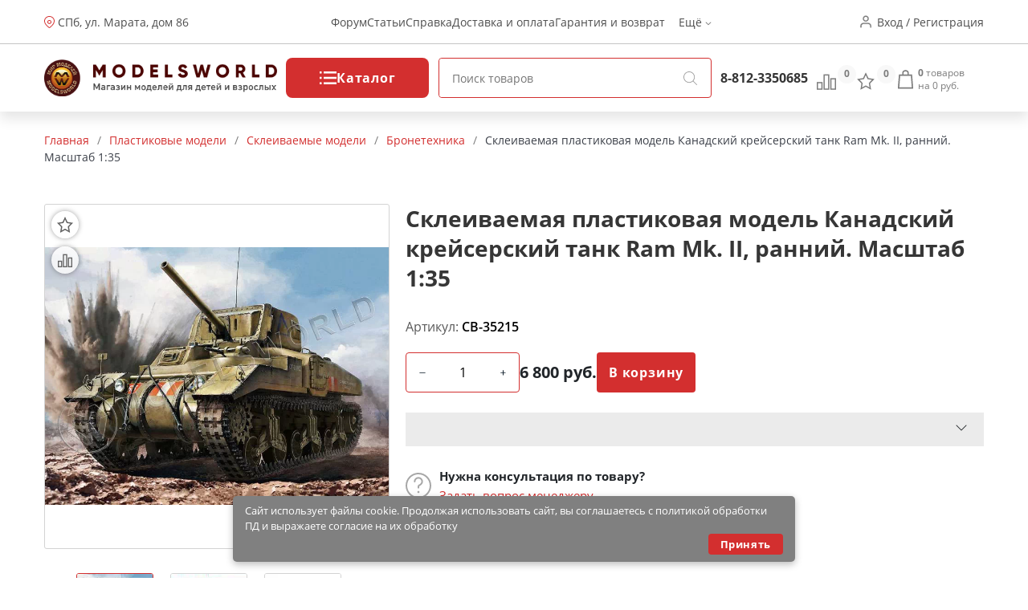

--- FILE ---
content_type: text/html; charset=utf-8
request_url: https://ekb.modelsworld.ru/shop/product45487.php
body_size: 25929
content:
<!DOCTYPE html>
<html lang="ru">
<head prefix="og: http://ogp.me/ns# fb: http://ogp.me/ns/fb# product: http://ogp.me/ns/product#"><meta http-equiv="Content-Type" content="text/html; charset=utf-8"/><meta name="viewport" content="width=device-width"/><meta http-equiv="x-ua-compatible" content="IE=edge"><title>Склеиваемая пластиковая модель Канадский крейсерский танк Ram Mk. II, ранний. Масштаб 1:35 (арт.CB-35215) — купить в Мир Моделей с доставкой в Екатеринбург</title><meta name="Keywords" content="Склеиваемая пластиковая модель Канадский крейсерский танк Ram Mk. II, ранний. Масштаб 1:35, Бронетехника, Сборные модели танков, Сборные модели в масштабе 1:35, Сборные модели BRONCO MODELS, Сборные модели,Свердловская область"/><meta name="Description" content="Склеиваемая пластиковая модель Канадский крейсерский танк Ram Mk. II, ранний. Масштаб 1:35 (арт.CB-35215) по цене 6 800 руб. с доставкой в Екатеринбург и множество других моделей и инструментов для моделистов в магазине Мир Моделей. "/><link href="/wa-apps/shop/themes/new-mw/new-mw.css?v=1.05" rel="stylesheet" type="text/css"/><link href="/wa-apps/shop/themes/new-mw/product.css?v=1.01" rel="stylesheet" type="text/css"/><script type="text/javascript" src="/wa-apps/shop/themes/new-mw/js/resources.js" ></script><script type="text/javascript" src="/wa-apps/shop/themes/new-mw/new-mw.js?v=1.03" defer></script><script src="/wa-apps/shop/plugins/bdg/js/jquery.colorhelpers.js?8.4.3" defer></script defer>
<script src="/wa-apps/shop/plugins/bdg/js/shopBdgPlugin.js?8.4.3" defer></script defer>
<link rel="canonical" href="https://ekb.modelsworld.ru/shop/product45487.php"/>
<link type="image/svg+xml" sizes="120x120" rel="icon" href="https://ekb.modelsworld.ru/favicon120.svg"><meta property="og:type" content="og:product" />
<meta property="og:title" content="Склеиваемая пластиковая модель Канадский крейсерский танк Ram Mk. II, ранний. Масштаб 1:35 (арт.CB-35215) — купить в Мир Моделей с доставкой в Екатеринбург" />
<meta property="og:description" content="Склеиваемая пластиковая модель Канадский крейсерский танк Ram Mk. II, ранний. Масштаб 1:35 (арт.CB-35215) по цене 6 800 руб. с доставкой в Екатеринбург и множество других моделей и инструментов для моделистов в магазине Мир Моделей. " />
<meta property="og:image" content="https://ekb.modelsworld.ru/wa-data/public/shop/products/00/webp/87/54/45487/images/1031330/1031330.750x0.webp" />
<meta property="og:url" content="https://ekb.modelsworld.ru/shop/product45487.php" />
<meta property="product:price:amount" content="6800" />
<meta property="product:price:currency" content="RUB" />
<meta name="yandex-verification" content="afc6f04e406d2d49" />

<!-- Yandex.Metrika counter -->
<script type="text/javascript">
(function (d, w, c) {
    (w[c] = w[c] || []).push(function() {
        try {
            w.yaCounter98294 = new Ya.Metrika({id:98294,
                    webvisor:true,
                    clickmap:true,
                    trackLinks:true,
                    accurateTrackBounce:true});
        } catch(e) { }
    });

    var n = d.getElementsByTagName("script")[0],
        s = d.createElement("script"),
        f = function () { n.parentNode.insertBefore(s, n); };
    s.type = "text/javascript";
    s.async = true;
    s.src = (d.location.protocol == "https:" ? "https:" : "http:") + "//mc.yandex.ru/metrika/watch.js";

    if (w.opera == "[object Opera]") {
        d.addEventListener("DOMContentLoaded", f, false);
    } else { f(); }
})(document, window, "yandex_metrika_callbacks");
</script>
<noscript><div><img src="//mc.yandex.ru/watch/98294" style="position:absolute; left:-9999px;" alt="" /></div></noscript>
<!-- /Yandex.Metrika counter --><script type="text/javascript">var wa_app_url = '/';var wa_theme_url = '/wa-apps/shop/themes/new-mw/';var fav_url = '/favorite/toggle/';var cmp_url = '/stcmp/toggle/';var quick_search_url = '/qsearch/';</script></head>
<body>
<header class="header"><div class="h-up-upper"><div class="container-fluid h-up"><div class="h-up-search"><i class="icon h_search"></i></div><div class="h-up-loc"><div class="h_up_loc-f"><i class="icon h_loc"></i><div class="h-up-loc-text"><a href="https://modelsworld.ru/kak-nas-nayti/">СПб, ул. Марата, дом 86</a></div></div></div><ul class="h-up-menu"><li class="h-up-menu-ctg-btn"><a href="javascript:void(0);">Каталог <i class="icon h_arrow"></i></a></li><li class="h-up-mobile"><a href="/favorite/">Избранное (<span class="fav-cnt">0</span>)</a></li><li class="h-up-mobile"><a href="/compare/" class="cmp-url">Сравнение (<span class="cmp-cnt">0</span>)</a></li><li class="h-up-mobile"><a href="#" class="popup-deploy dark" data-url="/go-login-signup/">Вход</a></li><li class="h-up-mobile"><a href="#" class="popup-deploy dark" data-url="/go-login-signup/">Регистрация</a></li><li class="h-up-mobile h-up-menu-ctg-btn"><a href="javascript:void(0);">Информация <i class="icon h_arrow"></i></a></li><li><a href="https://forum.modelsworld.ru/">Форум</a></li><li><a href="https://workshop.modelsworld.ru/">Статьи</a></li><li><a href="https://ekb.modelsworld.ru/kak-sdelat-zakaz/">Справка</a></li><li><a href="https://ekb.modelsworld.ru/dostavka-i-oplata/">Доставка и оплата</a></li><li><a href="https://ekb.modelsworld.ru/garantiynye-obyazatelstva/">Гарантия и возврат</a></li><li>Ещё <i class="icon h_arrow"></i><ul class="h-up-menu-i"><li class="h-up-loc"><i class="icon h_loc"></i><div class="h-up-loc-text">СПб, ул. Марата дом 86</div></li></ul></li></ul><ul class="h-up-menu-ctg"><li class="h-up-menu-ctg-btn"><a href="javascript:void(0);" style="font-weight: bold">Назад <i class="icon h_arrow" style="transform: rotate(90deg);"></i></a></li><li class="h-up-menu-c"><a href="/tovary-nashego-proizvodstva/" class="nodec"><i class="icon h_tests"></i>Товары нашего производства</a><i class="icon h_arrow" style="transform: rotate(0deg);"></i><ul><li class="h-up-menu-c h-up-menu-c_last"><a href="/tovary-nashego-proizvodstva/rabochee-mesto/" class="nodec">Рабочее место</a><ul><li class="h-up-menu-c "><a href="/tovary-nashego-proizvodstva/rabochee-mesto/komplekty-moduley/" class="nodec">Комплекты модулей</a></li><li class="h-up-menu-c "><a href="/tovary-nashego-proizvodstva/rabochee-mesto/sobrannye-moduli/" class="nodec">Собранные модули</a></li><li class="h-up-menu-c "><a href="/tovary-nashego-proizvodstva/rabochee-mesto/nabory-dlya-sborki/" class="nodec">Наборы для сборки</a></li></ul></li><li class="h-up-menu-c h-up-menu-c_last"><a href="/tovary-nashego-proizvodstva/organayzery/" class="nodec">Органайзеры</a><ul><li class="h-up-menu-c "><a href="/tovary-nashego-proizvodstva/organayzery/sobrannye-organayzery/" class="nodec">Собранные органайзеры</a></li><li class="h-up-menu-c "><a href="/tovary-nashego-proizvodstva/organayzery/nabory-dlya-sborki_2/" class="nodec">Наборы для сборки</a></li></ul></li><li class="h-up-menu-c h-up-menu-c_last"><a href="/tovary-nashego-proizvodstva/derevyannye-zagotovki/" class="nodec">Деревянные заготовки</a><ul><li class="h-up-menu-c "><a href="/tovary-nashego-proizvodstva/derevyannye-zagotovki/balza/" class="nodec">Бальза</a></li><li class="h-up-menu-c "><a href="/tovary-nashego-proizvodstva/derevyannye-zagotovki/plashki/" class="nodec">Плашки</a></li><li class="h-up-menu-c "><a href="/tovary-nashego-proizvodstva/derevyannye-zagotovki/reyki/" class="nodec">Рейки</a></li><li class="h-up-menu-c "><a href="/tovary-nashego-proizvodstva/derevyannye-zagotovki/fanera/" class="nodec">Фанера и шпон</a></li></ul></li><li class="h-up-menu-c "><a href="/tovary-nashego-proizvodstva/osnovaniya/" class="nodec">Основания и футляры</a><ul></ul></li><li class="h-up-menu-c "><a href="/tovary-nashego-proizvodstva/stapeli/" class="nodec">Инструмент</a><ul></ul></li><li class="h-up-menu-c "><a href="/tovary-nashego-proizvodstva/fitingi/" class="nodec">Фитинги</a><ul></ul></li><li class="h-up-menu-c "><a href="/tovary-nashego-proizvodstva/drugie-tovary/" class="nodec">Декор и наборы для творчества</a><ul></ul></li></ul></li><li class="h-up-menu-c"><a href="/derevyannye-modeli/" class="nodec"><i class="icon h_tests"></i>Деревянные модели</a><i class="icon h_arrow" style="transform: rotate(0deg);"></i><ul><li class="h-up-menu-c "><a href="/derevyannye-modeli/modeli-parusnykh-korabley/" class="nodec">Модели парусных кораблей</a><ul></ul></li><li class="h-up-menu-c h-up-menu-c_last"><a href="/derevyannye-modeli/elementy-dlya-modeley-korabley/" class="nodec">Элементы для моделей кораблей</a><ul><li class="h-up-menu-c "><a href="/derevyannye-modeli/elementy-dlya-modeley-korabley/beyfuty/" class="nodec">Бейфуты</a></li><li class="h-up-menu-c "><a href="/derevyannye-modeli/elementy-dlya-modeley-korabley/bloki/" class="nodec">Блоки</a></li><li class="h-up-menu-c "><a href="/derevyannye-modeli/elementy-dlya-modeley-korabley/bochki/" class="nodec">Бочки</a></li><li class="h-up-menu-c "><a href="/derevyannye-modeli/elementy-dlya-modeley-korabley/brashpili/" class="nodec">Брашпили</a></li><li class="h-up-menu-c "><a href="/derevyannye-modeli/elementy-dlya-modeley-korabley/vant-putensy/" class="nodec">Вант-Путенсы</a></li><li class="h-up-menu-c "><a href="/derevyannye-modeli/elementy-dlya-modeley-korabley/vedra/" class="nodec">Ведра</a></li><li class="h-up-menu-c "><a href="/derevyannye-modeli/elementy-dlya-modeley-korabley/gaki/" class="nodec">Гаки</a></li><li class="h-up-menu-c "><a href="/derevyannye-modeli/elementy-dlya-modeley-korabley/gvozdiki-petli-shurupy/" class="nodec">Гвоздики, петли, шурупы</a></li><li class="h-up-menu-c "><a href="/derevyannye-modeli/elementy-dlya-modeley-korabley/grebnye-vinty/" class="nodec">Гребные винты</a></li><li class="h-up-menu-c "><a href="/derevyannye-modeli/elementy-dlya-modeley-korabley/dekor/" class="nodec">Декор</a></li><li class="h-up-menu-c "><a href="/derevyannye-modeli/elementy-dlya-modeley-korabley/derzhateli_2/" class="nodec">Держатели</a></li><li class="h-up-menu-c "><a href="/derevyannye-modeli/elementy-dlya-modeley-korabley/dopolneniya/" class="nodec">Дополнения</a></li><li class="h-up-menu-c "><a href="/derevyannye-modeli/elementy-dlya-modeley-korabley/zagotovki-dlya-vyosel/" class="nodec">Заготовки для вёсел</a></li><li class="h-up-menu-c "><a href="/derevyannye-modeli/elementy-dlya-modeley-korabley/kolokola/" class="nodec">Колокола</a></li><li class="h-up-menu-c "><a href="/derevyannye-modeli/elementy-dlya-modeley-korabley/koltsa/" class="nodec">Кольца</a></li><li class="h-up-menu-c "><a href="/derevyannye-modeli/elementy-dlya-modeley-korabley/machtovye-detali/" class="nodec">Мачтовые детали</a></li><li class="h-up-menu-c "><a href="/derevyannye-modeli/elementy-dlya-modeley-korabley/miniatyurnyy-krepezh/" class="nodec">Миниатюрный крепеж</a></li><li class="h-up-menu-c "><a href="/derevyannye-modeli/elementy-dlya-modeley-korabley/nagelya/" class="nodec">Нагеля</a></li><li class="h-up-menu-c "><a href="/derevyannye-modeli/elementy-dlya-modeley-korabley/niti/" class="nodec">Нити</a></li><li class="h-up-menu-c "><a href="/derevyannye-modeli/elementy-dlya-modeley-korabley/nosovye-figury/" class="nodec">Носовые фигуры</a></li><li class="h-up-menu-c "><a href="/derevyannye-modeli/elementy-dlya-modeley-korabley/obshivka/" class="nodec">Обшивка</a></li><li class="h-up-menu-c "><a href="/derevyannye-modeli/elementy-dlya-modeley-korabley/osnovaniya_2/" class="nodec">Основания</a></li><li class="h-up-menu-c "><a href="/derevyannye-modeli/elementy-dlya-modeley-korabley/parusa/" class="nodec">Паруса</a></li><li class="h-up-menu-c "><a href="/derevyannye-modeli/elementy-dlya-modeley-korabley/petli-dlya-rulya/" class="nodec">Петли для руля</a></li><li class="h-up-menu-c "><a href="/derevyannye-modeli/elementy-dlya-modeley-korabley/petli-pushechnykh-portov/" class="nodec">Петли пушечных портов</a></li><li class="h-up-menu-c "><a href="/derevyannye-modeli/elementy-dlya-modeley-korabley/pillersy/" class="nodec">Пиллерсы</a></li><li class="h-up-menu-c "><a href="/derevyannye-modeli/elementy-dlya-modeley-korabley/pompy/" class="nodec">Помпы</a></li><li class="h-up-menu-c "><a href="/derevyannye-modeli/elementy-dlya-modeley-korabley/pushechnye-porty/" class="nodec">Пушечные порты</a></li><li class="h-up-menu-c "><a href="/derevyannye-modeli/elementy-dlya-modeley-korabley/pushki/" class="nodec">Пушки</a></li><li class="h-up-menu-c "><a href="/derevyannye-modeli/elementy-dlya-modeley-korabley/reshetki/" class="nodec">Решетки</a></li><li class="h-up-menu-c "><a href="/derevyannye-modeli/elementy-dlya-modeley-korabley/ruli/" class="nodec">Рули</a></li><li class="h-up-menu-c "><a href="/derevyannye-modeli/elementy-dlya-modeley-korabley/rymy/" class="nodec">Рымы</a></li><li class="h-up-menu-c "><a href="/derevyannye-modeli/elementy-dlya-modeley-korabley/salingi/" class="nodec">Салинги</a></li><li class="h-up-menu-c "><a href="/derevyannye-modeli/elementy-dlya-modeley-korabley/tablichki/" class="nodec">Таблички</a></li><li class="h-up-menu-c "><a href="/derevyannye-modeli/elementy-dlya-modeley-korabley/takelazh/" class="nodec">Такелаж</a></li><li class="h-up-menu-c "><a href="/derevyannye-modeli/elementy-dlya-modeley-korabley/trapy/" class="nodec">Трапы</a></li><li class="h-up-menu-c "><a href="/derevyannye-modeli/elementy-dlya-modeley-korabley/utki/" class="nodec">Утки</a></li><li class="h-up-menu-c "><a href="/derevyannye-modeli/elementy-dlya-modeley-korabley/figurki/" class="nodec">Фигурки</a></li><li class="h-up-menu-c "><a href="/derevyannye-modeli/elementy-dlya-modeley-korabley/flagi/" class="nodec">Флаги</a></li><li class="h-up-menu-c "><a href="/derevyannye-modeli/elementy-dlya-modeley-korabley/fonari/" class="nodec">Фонари</a></li><li class="h-up-menu-c "><a href="/derevyannye-modeli/elementy-dlya-modeley-korabley/tsapfy/" class="nodec">Цапфы</a></li><li class="h-up-menu-c "><a href="/derevyannye-modeli/elementy-dlya-modeley-korabley/tsepi/" class="nodec">Цепи</a></li><li class="h-up-menu-c "><a href="/derevyannye-modeli/elementy-dlya-modeley-korabley/shlyupbalki/" class="nodec">Шлюпбалки</a></li><li class="h-up-menu-c "><a href="/derevyannye-modeli/elementy-dlya-modeley-korabley/shlyupki/" class="nodec">Шлюпки</a></li><li class="h-up-menu-c "><a href="/derevyannye-modeli/elementy-dlya-modeley-korabley/shpili/" class="nodec">Шпили</a></li><li class="h-up-menu-c "><a href="/derevyannye-modeli/elementy-dlya-modeley-korabley/shturvaly/" class="nodec">Штурвалы</a></li><li class="h-up-menu-c "><a href="/derevyannye-modeli/elementy-dlya-modeley-korabley/yufersy/" class="nodec">Юферсы</a></li><li class="h-up-menu-c "><a href="/derevyannye-modeli/elementy-dlya-modeley-korabley/yadra/" class="nodec">Ядра</a></li><li class="h-up-menu-c "><a href="/derevyannye-modeli/elementy-dlya-modeley-korabley/yakorya/" class="nodec">Якоря</a></li><li class="h-up-menu-c "><a href="/derevyannye-modeli/elementy-dlya-modeley-korabley/raznoe_6/" class="nodec">Разное</a></li></ul></li><li class="h-up-menu-c "><a href="/derevyannye-modeli/modeli-starinnykh-orudiy/" class="nodec">Модели старинных орудий</a><ul></ul></li><li class="h-up-menu-c "><a href="/derevyannye-modeli/modeli-aeroplanov/" class="nodec">Модели аэропланов</a><ul></ul></li><li class="h-up-menu-c "><a href="/derevyannye-modeli/modeli-tramvaev-i-parovozov/" class="nodec">Модели трамваев и паровозов</a><ul></ul></li><li class="h-up-menu-c h-up-menu-c_last"><a href="/derevyannye-modeli/sbornye-derevyannye-igrushki/" class="nodec">Деревянные игрушки</a><ul><li class="h-up-menu-c "><a href="/derevyannye-modeli/sbornye-derevyannye-igrushki/avto-moto-transport/" class="nodec">Авто-мото транспорт</a></li><li class="h-up-menu-c "><a href="/derevyannye-modeli/sbornye-derevyannye-igrushki/doma-stroeniya/" class="nodec">Дома, строения</a></li><li class="h-up-menu-c "><a href="/derevyannye-modeli/sbornye-derevyannye-igrushki/mebel/" class="nodec">Мебель</a></li><li class="h-up-menu-c "><a href="/derevyannye-modeli/sbornye-derevyannye-igrushki/fotoramki/" class="nodec">Фоторамки</a></li></ul></li></ul></li><li class="h-up-menu-c"><a href="/radioupravlyaemye-modeli/" class="nodec"><i class="icon h_tests"></i>Радиоуправляемые модели</a><i class="icon h_arrow" style="transform: rotate(0deg);"></i><ul><li class="h-up-menu-c h-up-menu-c_last"><a href="/radioupravlyaemye-modeli/radioupravlyaemye-mashiny/" class="nodec">Радиоуправляемые машины</a><ul><li class="h-up-menu-c "><a href="/radioupravlyaemye-modeli/radioupravlyaemye-mashiny/elyektro-off-road/" class="nodec">ЭЛЕКТРО OFF-ROAD</a></li><li class="h-up-menu-c "><a href="/radioupravlyaemye-modeli/radioupravlyaemye-mashiny/elyektro-on-road/" class="nodec">ЭЛЕКТРО ON-ROAD</a></li></ul></li><li class="h-up-menu-c h-up-menu-c_last"><a href="/radioupravlyaemye-modeli/radioupravlyaemye-samolety/" class="nodec">Радиоуправляемые самолеты</a><ul><li class="h-up-menu-c "><a href="/radioupravlyaemye-modeli/radioupravlyaemye-samolety/samolety-dvs/" class="nodec">Самолеты-ДВС</a></li><li class="h-up-menu-c "><a href="/radioupravlyaemye-modeli/radioupravlyaemye-samolety/samolety-elyektro/" class="nodec">Самолеты-ЭЛЕКТРО</a></li><li class="h-up-menu-c "><a href="/radioupravlyaemye-modeli/radioupravlyaemye-samolety/planery/" class="nodec">Планеры</a></li></ul></li><li class="h-up-menu-c "><a href="/radioupravlyaemye-modeli/radioupravlyaemye-koptery/" class="nodec">Радиоуправляемые коптеры</a><ul></ul></li><li class="h-up-menu-c h-up-menu-c_last"><a href="/radioupravlyaemye-modeli/radioupravlyaemye-katera/" class="nodec">Радиоуправляемые катера</a><ul><li class="h-up-menu-c "><a href="/radioupravlyaemye-modeli/radioupravlyaemye-katera/katera-elyektro/" class="nodec">Катера-ЭЛЕКТРО</a></li></ul></li><li class="h-up-menu-c "><a href="/radioupravlyaemye-modeli/radioupravlyaemye-yakhty/" class="nodec">Радиоуправляемые яхты</a><ul></ul></li><li class="h-up-menu-c h-up-menu-c_last"><a href="/radioupravlyaemye-modeli/apparatura-radioupravleniya/" class="nodec">Аппаратура радиоуправления</a><ul><li class="h-up-menu-c "><a href="/radioupravlyaemye-modeli/apparatura-radioupravleniya/komplekty/" class="nodec">Комплекты</a></li><li class="h-up-menu-c "><a href="/radioupravlyaemye-modeli/apparatura-radioupravleniya/peredatchiki/" class="nodec">Передатчики</a></li><li class="h-up-menu-c "><a href="/radioupravlyaemye-modeli/apparatura-radioupravleniya/priemniki/" class="nodec">Приемники</a></li><li class="h-up-menu-c "><a href="/radioupravlyaemye-modeli/apparatura-radioupravleniya/giroskopy/" class="nodec">Гироскопы</a></li><li class="h-up-menu-c "><a href="/radioupravlyaemye-modeli/apparatura-radioupravleniya/servomashinki/" class="nodec">Сервомашинки</a></li><li class="h-up-menu-c "><a href="/radioupravlyaemye-modeli/apparatura-radioupravleniya/prochaya-elektronika/" class="nodec">Электроника</a></li></ul></li><li class="h-up-menu-c h-up-menu-c_last"><a href="/radioupravlyaemye-modeli/zapchasti-dlya-ru-modeley/" class="nodec">Запчасти для р/у моделей</a><ul><li class="h-up-menu-c "><a href="/radioupravlyaemye-modeli/zapchasti-dlya-ru-modeley/zapchasti-dlya-avtomodeley/" class="nodec">Запчасти для автомоделей</a></li><li class="h-up-menu-c "><a href="/radioupravlyaemye-modeli/zapchasti-dlya-ru-modeley/zapchasti-dlya-vertoletov/" class="nodec">Запчасти для вертолетов</a></li><li class="h-up-menu-c "><a href="/radioupravlyaemye-modeli/zapchasti-dlya-ru-modeley/zapchasti-dlya-samoletov/" class="nodec">Запчасти для самолетов</a></li><li class="h-up-menu-c "><a href="/radioupravlyaemye-modeli/zapchasti-dlya-ru-modeley/zapchasti-dlya-multikopterov/" class="nodec">Запчасти для мультикоптеров</a></li><li class="h-up-menu-c "><a href="/radioupravlyaemye-modeli/zapchasti-dlya-ru-modeley/zapchasti-dlya-katerov/" class="nodec">Запчасти для катеров</a></li><li class="h-up-menu-c "><a href="/radioupravlyaemye-modeli/zapchasti-dlya-ru-modeley/kabeli-konnektory/" class="nodec">Кабели, коннекторы</a></li><li class="h-up-menu-c "><a href="/radioupravlyaemye-modeli/zapchasti-dlya-ru-modeley/krepezhnye-materialy/" class="nodec">Крепежные материалы</a></li><li class="h-up-menu-c "><a href="/radioupravlyaemye-modeli/zapchasti-dlya-ru-modeley/podshipniki/" class="nodec">Подшипники</a></li><li class="h-up-menu-c "><a href="/radioupravlyaemye-modeli/zapchasti-dlya-ru-modeley/propellery/" class="nodec">Пропеллеры</a></li><li class="h-up-menu-c "><a href="/radioupravlyaemye-modeli/zapchasti-dlya-ru-modeley/figurki-pilotov/" class="nodec">Фигурки пилотов</a></li><li class="h-up-menu-c "><a href="/radioupravlyaemye-modeli/zapchasti-dlya-ru-modeley/khimiya_2/" class="nodec">Химия</a></li><li class="h-up-menu-c "><a href="/radioupravlyaemye-modeli/zapchasti-dlya-ru-modeley/dvigateli-dlya-modeley/" class="nodec">Двигатели для моделей</a></li></ul></li><li class="h-up-menu-c "><a href="/radioupravlyaemye-modeli/elektronnye-konstruktory-i-roboty/" class="nodec">Электронные конструкторы и роботы</a><ul></ul></li></ul></li><li class="h-up-menu-c"><a href="/akkumulyatory-i-zaryadnye-ustroystva/" class="nodec"><i class="icon h_tests"></i>Аккумуляторы и зарядные устройства</a><i class="icon h_arrow" style="transform: rotate(0deg);"></i><ul><li class="h-up-menu-c "><a href="/akkumulyatory-i-zaryadnye-ustroystva/li-po/" class="nodec">Li-Po</a><ul></ul></li><li class="h-up-menu-c "><a href="/akkumulyatory-i-zaryadnye-ustroystva/ni-mh/" class="nodec">Ni-Mh</a><ul></ul></li><li class="h-up-menu-c "><a href="/akkumulyatory-i-zaryadnye-ustroystva/batareyki/" class="nodec">Батарейки</a><ul></ul></li><li class="h-up-menu-c "><a href="/akkumulyatory-i-zaryadnye-ustroystva/zaryadnye-ustroystva/" class="nodec">Зарядные устройства</a><ul></ul></li></ul></li><li class="h-up-menu-c"><a href="/plastikovye-modeli/" class="nodec"><i class="icon h_tests"></i>Пластиковые модели</a><i class="icon h_arrow" style="transform: rotate(0deg);"></i><ul><li class="h-up-menu-c h-up-menu-c_last"><a href="/plastikovye-modeli/skleivaemye-modeli/" class="nodec">Склеиваемые модели</a><ul><li class="h-up-menu-c "><a href="/plastikovye-modeli/skleivaemye-modeli/aviatsiya/" class="nodec">Авиация и космос</a></li><li class="h-up-menu-c "><a href="/plastikovye-modeli/skleivaemye-modeli/avtomobili-i-mototsikly/" class="nodec">Автомобили и мотоциклы</a></li><li class="h-up-menu-c "><a href="/plastikovye-modeli/skleivaemye-modeli/artilleriya/" class="nodec">Артиллерия</a></li><li class="h-up-menu-c "><a href="/plastikovye-modeli/skleivaemye-modeli/bronetekhnika/" class="nodec">Бронетехника</a></li><li class="h-up-menu-c "><a href="/plastikovye-modeli/skleivaemye-modeli/flot/" class="nodec">Флот</a></li><li class="h-up-menu-c "><a href="/plastikovye-modeli/skleivaemye-modeli/figury/" class="nodec">Фигуры</a></li><li class="h-up-menu-c "><a href="/plastikovye-modeli/skleivaemye-modeli/stroeniya/" class="nodec">Строения</a></li><li class="h-up-menu-c "><a href="/plastikovye-modeli/skleivaemye-modeli/razvivayushchie-igrushki/" class="nodec">Игрушки</a></li><li class="h-up-menu-c "><a href="/plastikovye-modeli/skleivaemye-modeli/warhammer-40k/" class="nodec">Фентези</a></li><li class="h-up-menu-c "><a href="/plastikovye-modeli/skleivaemye-modeli/nastolnye-igry/" class="nodec">Настольные игры</a></li></ul></li><li class="h-up-menu-c "><a href="/plastikovye-modeli/dioramy/" class="nodec">Диорамы</a><ul></ul></li><li class="h-up-menu-c h-up-menu-c_last"><a href="/plastikovye-modeli/dopolneniya-i-konversiya/" class="nodec">Дополнения</a><ul><li class="h-up-menu-c "><a href="/plastikovye-modeli/dopolneniya-i-konversiya/aksessuary/" class="nodec">Аксессуары</a></li><li class="h-up-menu-c "><a href="/plastikovye-modeli/dopolneniya-i-konversiya/dekoli/" class="nodec">Декали</a></li><li class="h-up-menu-c "><a href="/plastikovye-modeli/dopolneniya-i-konversiya/konversiya/" class="nodec">Конверсия и афтермаркет</a></li><li class="h-up-menu-c "><a href="/plastikovye-modeli/dopolneniya-i-konversiya/maski/" class="nodec">Маски и трафареты</a></li><li class="h-up-menu-c "><a href="/plastikovye-modeli/dopolneniya-i-konversiya/moldy-i-shtampy/" class="nodec">Молды и штампы</a></li><li class="h-up-menu-c "><a href="/plastikovye-modeli/dopolneniya-i-konversiya/fototravlenie/" class="nodec">Фототравление</a></li></ul></li><li class="h-up-menu-c "><a href="/plastikovye-modeli/futlyary-dlya-modeley/" class="nodec">Футляры для моделей</a><ul></ul></li></ul></li><li class="h-up-menu-c"><a href="/modeli-zheleznoy-dorogi/" class="nodec"><i class="icon h_tests"></i>Макет H0 и TT</a><i class="icon h_arrow" style="transform: rotate(0deg);"></i><ul><li class="h-up-menu-c h-up-menu-c_last"><a href="/modeli-zheleznoy-dorogi/materialy-dlya-sozdaniya-maketa/" class="nodec">Материалы для создания макета</a><ul><li class="h-up-menu-c "><a href="/modeli-zheleznoy-dorogi/materialy-dlya-sozdaniya-maketa/prisypki/" class="nodec">Присыпки</a></li><li class="h-up-menu-c "><a href="/modeli-zheleznoy-dorogi/materialy-dlya-sozdaniya-maketa/dorozhnoe-pokrytie/" class="nodec">Дорожное покрытие</a></li><li class="h-up-menu-c "><a href="/modeli-zheleznoy-dorogi/materialy-dlya-sozdaniya-maketa/imitatsiya-vody/" class="nodec">Имитация воды и снега</a></li><li class="h-up-menu-c "><a href="/modeli-zheleznoy-dorogi/materialy-dlya-sozdaniya-maketa/aksessuary_2/" class="nodec">Имитация покрытий</a></li></ul></li><li class="h-up-menu-c h-up-menu-c_last"><a href="/modeli-zheleznoy-dorogi/podvizhnoy-sostav/" class="nodec">Подвижной состав</a><ul><li class="h-up-menu-c "><a href="/modeli-zheleznoy-dorogi/podvizhnoy-sostav/modeli-vagonov/" class="nodec">Модели вагонов</a></li><li class="h-up-menu-c "><a href="/modeli-zheleznoy-dorogi/podvizhnoy-sostav/modeli-lokomotivov/" class="nodec">Модели Локомотивов</a></li></ul></li><li class="h-up-menu-c "><a href="/modeli-zheleznoy-dorogi/relsovyy-material/" class="nodec">Рельсовый материал</a><ul></ul></li><li class="h-up-menu-c "><a href="/modeli-zheleznoy-dorogi/startovye-nabory/" class="nodec">Стартовые наборы</a><ul></ul></li><li class="h-up-menu-c "><a href="/modeli-zheleznoy-dorogi/stroeniya_2/" class="nodec">Строения</a><ul></ul></li><li class="h-up-menu-c h-up-menu-c_last"><a href="/modeli-zheleznoy-dorogi/rasteniya/" class="nodec">Растения</a><ul><li class="h-up-menu-c "><a href="/modeli-zheleznoy-dorogi/rasteniya/kustarniki/" class="nodec">Кустарники и цветы</a></li><li class="h-up-menu-c "><a href="/modeli-zheleznoy-dorogi/rasteniya/listvennye-derevya/" class="nodec">Лиственные деревья</a></li></ul></li><li class="h-up-menu-c "><a href="/modeli-zheleznoy-dorogi/modeli-avtomobiley-187/" class="nodec">Модели автомобилей 1:87</a><ul></ul></li><li class="h-up-menu-c "><a href="/modeli-zheleznoy-dorogi/elektroaksessuary/" class="nodec">Электроаксессуары</a><ul></ul></li></ul></li><li class="h-up-menu-c"><a href="/arkhitekturnye-makety/" class="nodec"><i class="icon h_tests"></i>Архитектурные макеты</a><i class="icon h_arrow" style="transform: rotate(0deg);"></i><ul><li class="h-up-menu-c "><a href="/arkhitekturnye-makety/makety-derevyannykh-stroeniy/" class="nodec">Макеты деревянных строений</a><ul></ul></li><li class="h-up-menu-c "><a href="/arkhitekturnye-makety/elementy/" class="nodec">Элементы</a><ul></ul></li></ul></li><li class="h-up-menu-c"><a href="/3d-modeli/" class="nodec"><i class="icon h_tests"></i>3D Модели</a><i class="icon h_arrow" style="transform: rotate(0deg);"></i><ul><li class="h-up-menu-c "><a href="/3d-modeli/aviatsiya/" class="nodec">Авиация</a><ul></ul></li><li class="h-up-menu-c "><a href="/3d-modeli/stroeniya/" class="nodec">Строения</a><ul></ul></li></ul></li><li class="h-up-menu-c"><a href="/modeli-iz-bumagi/" class="nodec"><i class="icon h_tests"></i>Модели из бумаги</a><i class="icon h_arrow" style="transform: rotate(0deg);"></i><ul><li class="h-up-menu-c "><a href="/modeli-iz-bumagi/aviatsiya_2/" class="nodec">Авиация</a><ul></ul></li><li class="h-up-menu-c "><a href="/modeli-iz-bumagi/arkhitekturnye-pamyatniki/" class="nodec">Архитектурные памятники</a><ul></ul></li><li class="h-up-menu-c "><a href="/modeli-iz-bumagi/bronetekhnika/" class="nodec">Бронетехника</a><ul></ul></li><li class="h-up-menu-c "><a href="/modeli-iz-bumagi/doma-zamki/" class="nodec">Дома, замки</a><ul></ul></li><li class="h-up-menu-c "><a href="/modeli-iz-bumagi/zheleznodorozhnaya-tekhnika/" class="nodec">Железнодорожная техника</a><ul></ul></li><li class="h-up-menu-c "><a href="/modeli-iz-bumagi/avtomobili/" class="nodec">Наземный транспорт</a><ul></ul></li><li class="h-up-menu-c "><a href="/modeli-iz-bumagi/flot_2/" class="nodec">Флот</a><ul></ul></li><li class="h-up-menu-c "><a href="/modeli-iz-bumagi/nastolnye-igry-i-igrushki/" class="nodec">Настольные игры и игрушки</a><ul></ul></li></ul></li><li class="h-up-menu-c"><a href="/aerografy-i-kompressory/" class="nodec"><i class="icon h_tests"></i>Аэрографы и компрессоры</a><i class="icon h_arrow" style="transform: rotate(0deg);"></i><ul><li class="h-up-menu-c "><a href="/aerografy-i-kompressory/aerografy/" class="nodec">Аэрографы</a><ul></ul></li><li class="h-up-menu-c "><a href="/aerografy-i-kompressory/kompressory/" class="nodec">Компрессоры</a><ul></ul></li><li class="h-up-menu-c h-up-menu-c_last"><a href="/aerografy-i-kompressory/zapchasti-dlya-aerografov/" class="nodec">Запчасти для аэрографов</a><ul><li class="h-up-menu-c "><a href="/aerografy-i-kompressory/zapchasti-dlya-aerografov/diffuzory/" class="nodec">Диффузоры</a></li><li class="h-up-menu-c "><a href="/aerografy-i-kompressory/zapchasti-dlya-aerografov/yemkosti/" class="nodec">Емкости</a></li><li class="h-up-menu-c "><a href="/aerografy-i-kompressory/zapchasti-dlya-aerografov/igly-dlya-aerografov/" class="nodec">Иглы</a></li><li class="h-up-menu-c "><a href="/aerografy-i-kompressory/zapchasti-dlya-aerografov/klyuchi/" class="nodec">Ключи</a></li><li class="h-up-menu-c "><a href="/aerografy-i-kompressory/zapchasti-dlya-aerografov/prokladki/" class="nodec">Прокладки</a></li><li class="h-up-menu-c "><a href="/aerografy-i-kompressory/zapchasti-dlya-aerografov/pruzhiny/" class="nodec">Пружины</a></li><li class="h-up-menu-c "><a href="/aerografy-i-kompressory/zapchasti-dlya-aerografov/sopla-dlya-aerografov/" class="nodec">Сопла</a></li><li class="h-up-menu-c "><a href="/aerografy-i-kompressory/zapchasti-dlya-aerografov/raznoe_2/" class="nodec">Элементы корпуса</a></li></ul></li><li class="h-up-menu-c "><a href="/aerografy-i-kompressory/zapchasti-dlya-kompressorov/" class="nodec">Запчасти для компрессоров</a><ul></ul></li><li class="h-up-menu-c "><a href="/aerografy-i-kompressory/perekhodniki/" class="nodec">Переходники</a><ul></ul></li><li class="h-up-menu-c "><a href="/aerografy-i-kompressory/shlangi-dlya-aerografov/" class="nodec">Шланги</a><ul></ul></li><li class="h-up-menu-c "><a href="/aerografy-i-kompressory/aksessuary-dlya-aerografov/" class="nodec">Аксессуары</a><ul></ul></li></ul></li><li class="h-up-menu-c"><a href="/instrument-dlya-modelista/" class="nodec"><i class="icon h_tests"></i>Инструмент для моделиста</a><i class="icon h_arrow" style="transform: rotate(0deg);"></i><ul><li class="h-up-menu-c h-up-menu-c_last"><a href="/instrument-dlya-modelista/ruchnoy-instrument/" class="nodec">Ручной инструмент</a><ul><li class="h-up-menu-c "><a href="/instrument-dlya-modelista/ruchnoy-instrument/zazhimy/" class="nodec">Зажимы, тиски, струбцины, стапели</a></li><li class="h-up-menu-c "><a href="/instrument-dlya-modelista/ruchnoy-instrument/izmeritelnyy/" class="nodec">Измерительный</a></li><li class="h-up-menu-c "><a href="/instrument-dlya-modelista/ruchnoy-instrument/konteynery/" class="nodec">Контейнеры</a></li><li class="h-up-menu-c "><a href="/instrument-dlya-modelista/ruchnoy-instrument/raznoe_5/" class="nodec">Копиры</a></li><li class="h-up-menu-c "><a href="/instrument-dlya-modelista/ruchnoy-instrument/kusachki-i-ploskogubtsy/" class="nodec">Кусачки и плоскогубцы</a></li><li class="h-up-menu-c "><a href="/instrument-dlya-modelista/ruchnoy-instrument/lupy-ochki/" class="nodec">Лупы, очки</a></li><li class="h-up-menu-c "><a href="/instrument-dlya-modelista/ruchnoy-instrument/metchiki-i-lerki/" class="nodec">Метчики и лерки</a></li><li class="h-up-menu-c "><a href="/instrument-dlya-modelista/ruchnoy-instrument/sverlyashchiy/" class="nodec">Минидрели и сверла</a></li><li class="h-up-menu-c "><a href="/instrument-dlya-modelista/ruchnoy-instrument/molotki/" class="nodec">Молотки</a></li><li class="h-up-menu-c "><a href="/instrument-dlya-modelista/ruchnoy-instrument/nazhdachnaya-bumaga/" class="nodec">Наждачная бумага</a></li><li class="h-up-menu-c "><a href="/instrument-dlya-modelista/ruchnoy-instrument/kovriki-dlya-rezki/" class="nodec">Коврики для резки</a></li><li class="h-up-menu-c "><a href="/instrument-dlya-modelista/ruchnoy-instrument/rezhushchiy/" class="nodec">Ножи и лезвия</a></li><li class="h-up-menu-c "><a href="/instrument-dlya-modelista/ruchnoy-instrument/otvertki/" class="nodec">Отвертки</a></li><li class="h-up-menu-c "><a href="/instrument-dlya-modelista/ruchnoy-instrument/pilki/" class="nodec">Пилки и лобзики</a></li><li class="h-up-menu-c "><a href="/instrument-dlya-modelista/ruchnoy-instrument/pintsety/" class="nodec">Пинцеты</a></li><li class="h-up-menu-c "><a href="/instrument-dlya-modelista/ruchnoy-instrument/rubanki/" class="nodec">Рубанки</a></li><li class="h-up-menu-c "><a href="/instrument-dlya-modelista/ruchnoy-instrument/reztsy-stameski/" class="nodec">Резцы, стамески</a></li><li class="h-up-menu-c "><a href="/instrument-dlya-modelista/ruchnoy-instrument/sgibateli-dlya-fototravleniya/" class="nodec">Сгибатели для фототравления</a></li><li class="h-up-menu-c "><a href="/instrument-dlya-modelista/ruchnoy-instrument/skraybery/" class="nodec">Скрайберы</a></li><li class="h-up-menu-c "><a href="/instrument-dlya-modelista/ruchnoy-instrument/spetsialnyy/" class="nodec">Специальный</a></li><li class="h-up-menu-c "><a href="/instrument-dlya-modelista/ruchnoy-instrument/tochilnye-kamni/" class="nodec">Точильные камни</a></li><li class="h-up-menu-c "><a href="/instrument-dlya-modelista/ruchnoy-instrument/shlifovalnyy/" class="nodec">Шлифовальный</a></li><li class="h-up-menu-c "><a href="/instrument-dlya-modelista/ruchnoy-instrument/shpateli/" class="nodec">Шпатели</a></li><li class="h-up-menu-c "><a href="/instrument-dlya-modelista/ruchnoy-instrument/dlya-vyzhiganiya/" class="nodec">Для выжигания и паяния</a></li></ul></li><li class="h-up-menu-c h-up-menu-c_last"><a href="/instrument-dlya-modelista/elektroinstrument/" class="nodec">Электроинструмент</a><ul><li class="h-up-menu-c "><a href="/instrument-dlya-modelista/elektroinstrument/bormashinki/" class="nodec">Бормашинки</a></li><li class="h-up-menu-c "><a href="/instrument-dlya-modelista/elektroinstrument/derzhateli_3/" class="nodec">Держатели</a></li><li class="h-up-menu-c "><a href="/instrument-dlya-modelista/elektroinstrument/ministanki/" class="nodec">Министанки</a></li><li class="h-up-menu-c "><a href="/instrument-dlya-modelista/elektroinstrument/raznoe_7/" class="nodec">Стамески и пилы</a></li><li class="h-up-menu-c "><a href="/instrument-dlya-modelista/elektroinstrument/shlifovalki_2/" class="nodec">Шлифовалки</a></li><li class="h-up-menu-c "><a href="/instrument-dlya-modelista/elektroinstrument/dopolneniya_3/" class="nodec">Дополнения и запчасти</a></li><li class="h-up-menu-c "><a href="/instrument-dlya-modelista/elektroinstrument/raskhodnye/" class="nodec">Расходные</a></li></ul></li></ul></li><li class="h-up-menu-c"><a href="/materialy-dlya-modelizma/" class="nodec"><i class="icon h_tests"></i>Материалы для моделизма</a><i class="icon h_arrow" style="transform: rotate(0deg);"></i><ul><li class="h-up-menu-c "><a href="/materialy-dlya-modelizma/voski/" class="nodec">Воски</a><ul></ul></li><li class="h-up-menu-c "><a href="/materialy-dlya-modelizma/gruntovki/" class="nodec">Грунтовки</a><ul></ul></li><li class="h-up-menu-c h-up-menu-c_last"><a href="/materialy-dlya-modelizma/derevyannye-zagotovki/" class="nodec">Деревянные заготовки</a><ul><li class="h-up-menu-c "><a href="/materialy-dlya-modelizma/derevyannye-zagotovki/kruglye-zagotovki/" class="nodec">Круглые заготовки</a></li><li class="h-up-menu-c "><a href="/materialy-dlya-modelizma/derevyannye-zagotovki/plashki_2/" class="nodec">Плашки</a></li><li class="h-up-menu-c "><a href="/materialy-dlya-modelizma/derevyannye-zagotovki/reyki_2/" class="nodec">Рейки</a></li><li class="h-up-menu-c "><a href="/materialy-dlya-modelizma/derevyannye-zagotovki/fanera-aviatsionnaya/" class="nodec">Фанера авиационная</a></li><li class="h-up-menu-c "><a href="/materialy-dlya-modelizma/derevyannye-zagotovki/komplekty/" class="nodec">Комплекты</a></li></ul></li><li class="h-up-menu-c "><a href="/materialy-dlya-modelizma/karton/" class="nodec">Картон</a><ul></ul></li><li class="h-up-menu-c h-up-menu-c_last"><a href="/materialy-dlya-modelizma/klei/" class="nodec">Клеи</a><ul><li class="h-up-menu-c "><a href="/materialy-dlya-modelizma/klei/klei-uhu/" class="nodec">Клеи UHU</a></li><li class="h-up-menu-c "><a href="/materialy-dlya-modelizma/klei/kley-titebond/" class="nodec">Клей Titebond</a></li><li class="h-up-menu-c "><a href="/materialy-dlya-modelizma/klei/drugie-klei/" class="nodec">Другие клеи</a></li></ul></li><li class="h-up-menu-c h-up-menu-c_last"><a href="/materialy-dlya-modelizma/kraski/" class="nodec">Краски</a><ul><li class="h-up-menu-c "><a href="/materialy-dlya-modelizma/kraski/kraski-abteilung-502/" class="nodec">Краски ABTEILUNG 502</a></li><li class="h-up-menu-c "><a href="/materialy-dlya-modelizma/kraski/kraski-adam-wilder/" class="nodec">Краски ADAM WILDER</a></li><li class="h-up-menu-c "><a href="/materialy-dlya-modelizma/kraski/kraska-gunze/" class="nodec">Краски GUNZE</a></li><li class="h-up-menu-c "><a href="/materialy-dlya-modelizma/kraski/kraski-icm/" class="nodec">Краски ICM</a></li><li class="h-up-menu-c "><a href="/materialy-dlya-modelizma/kraski/kraski-jim-scale/" class="nodec">Краски JIM SCALE</a></li><li class="h-up-menu-c "><a href="/materialy-dlya-modelizma/kraski/kraski-tamiya/" class="nodec">Краски TAMIYA</a></li><li class="h-up-menu-c "><a href="/materialy-dlya-modelizma/kraski/akrilovye/" class="nodec">Краски для творчества</a></li><li class="h-up-menu-c "><a href="/materialy-dlya-modelizma/kraski/kisti/" class="nodec">Кисти</a></li><li class="h-up-menu-c "><a href="/materialy-dlya-modelizma/kraski/nabory_2/" class="nodec">Наборы</a></li></ul></li><li class="h-up-menu-c "><a href="/materialy-dlya-modelizma/laki/" class="nodec">Лаки</a><ul></ul></li><li class="h-up-menu-c "><a href="/materialy-dlya-modelizma/grunt-shpatlevka-maski/" class="nodec">Маски</a><ul></ul></li><li class="h-up-menu-c "><a href="/materialy-dlya-modelizma/masla/" class="nodec">Масла</a><ul></ul></li><li class="h-up-menu-c "><a href="/materialy-dlya-modelizma/materialy-dlya-zolocheniya/" class="nodec">Материалы для золочения</a><ul></ul></li><li class="h-up-menu-c h-up-menu-c_last"><a href="/materialy-dlya-modelizma/metall/" class="nodec">Металл</a><ul><li class="h-up-menu-c "><a href="/materialy-dlya-modelizma/metall/poloski/" class="nodec">Полоски</a></li><li class="h-up-menu-c "><a href="/materialy-dlya-modelizma/metall/provoloka/" class="nodec">Проволока</a></li><li class="h-up-menu-c "><a href="/materialy-dlya-modelizma/metall/profili/" class="nodec">Профили</a></li><li class="h-up-menu-c "><a href="/materialy-dlya-modelizma/metall/prutki/" class="nodec">Прутки</a></li><li class="h-up-menu-c "><a href="/materialy-dlya-modelizma/metall/trubki/" class="nodec">Трубки</a></li><li class="h-up-menu-c "><a href="/materialy-dlya-modelizma/metall/folga-i-setki/" class="nodec">Листы, фольга и сетки</a></li></ul></li><li class="h-up-menu-c "><a href="/materialy-dlya-modelizma/morilka/" class="nodec">Морилка</a><ul></ul></li><li class="h-up-menu-c h-up-menu-c_last"><a href="/materialy-dlya-modelizma/pigmenty/" class="nodec">Пигменты, смывки, фильтры</a><ul><li class="h-up-menu-c "><a href="/materialy-dlya-modelizma/pigmenty/a-model/" class="nodec">A-MODEL</a></li><li class="h-up-menu-c "><a href="/materialy-dlya-modelizma/pigmenty/khimiya-i-instrumenty-adama-uayldera/" class="nodec">ADAM WILDER</a></li><li class="h-up-menu-c "><a href="/materialy-dlya-modelizma/pigmenty/ak-interactive/" class="nodec">AK INTERACTIVE</a></li><li class="h-up-menu-c "><a href="/materialy-dlya-modelizma/pigmenty/jim-scale/" class="nodec">JIM SCALE</a></li><li class="h-up-menu-c "><a href="/materialy-dlya-modelizma/pigmenty/mig/" class="nodec">MIG</a></li><li class="h-up-menu-c "><a href="/materialy-dlya-modelizma/pigmenty/smyvki-i-filtry/" class="nodec">PACIFIC88</a></li><li class="h-up-menu-c "><a href="/materialy-dlya-modelizma/pigmenty/tair/" class="nodec">TAIR</a></li></ul></li><li class="h-up-menu-c h-up-menu-c_last"><a href="/materialy-dlya-modelizma/plastik/" class="nodec">Пластик</a><ul><li class="h-up-menu-c "><a href="/materialy-dlya-modelizma/plastik/plastik-listovoy/" class="nodec">Листы</a></li><li class="h-up-menu-c "><a href="/materialy-dlya-modelizma/plastik/plastikovye-trubki/" class="nodec">Трубки</a></li><li class="h-up-menu-c "><a href="/materialy-dlya-modelizma/plastik/plastikovyy-prutok/" class="nodec">Прутки</a></li><li class="h-up-menu-c "><a href="/materialy-dlya-modelizma/plastik/plastikovyy-dvutavr/" class="nodec">Двутавры и тавры</a></li><li class="h-up-menu-c "><a href="/materialy-dlya-modelizma/plastik/plastikovyy-sayding/" class="nodec">Сайдинг</a></li><li class="h-up-menu-c "><a href="/materialy-dlya-modelizma/plastik/plastikovyy-shveller/" class="nodec">Швеллер</a></li><li class="h-up-menu-c "><a href="/materialy-dlya-modelizma/plastik/poloski-plastika/" class="nodec">Полоски</a></li><li class="h-up-menu-c "><a href="/materialy-dlya-modelizma/plastik/ugolok-plastikovyy/" class="nodec">Уголоки</a></li><li class="h-up-menu-c "><a href="/materialy-dlya-modelizma/plastik/z-profil/" class="nodec">Z-профиль</a></li></ul></li><li class="h-up-menu-c "><a href="/materialy-dlya-modelizma/polimernaya-massa/" class="nodec">Полимерная масса и гипс</a><ul></ul></li><li class="h-up-menu-c "><a href="/materialy-dlya-modelizma/razbaviteli/" class="nodec">Разбавители</a><ul></ul></li><li class="h-up-menu-c "><a href="/materialy-dlya-modelizma/trafarety-maski/" class="nodec">Трафареты</a><ul></ul></li><li class="h-up-menu-c "><a href="/materialy-dlya-modelizma/razbaviteli-i-khimiya/" class="nodec">Химия</a><ul></ul></li><li class="h-up-menu-c "><a href="/materialy-dlya-modelizma/shpatlevki/" class="nodec">Шпаклевки и шлифовальные пасты</a><ul></ul></li></ul></li><li class="h-up-menu-c"><a href="/literatura-dlya-modelista/" class="nodec"><i class="icon h_tests"></i>Литература для моделиста</a><i class="icon h_arrow" style="transform: rotate(0deg);"></i><ul><li class="h-up-menu-c "><a href="/literatura-dlya-modelista/katalogi/" class="nodec">Журналы</a><ul></ul></li><li class="h-up-menu-c "><a href="/literatura-dlya-modelista/knigi/" class="nodec">Книги</a><ul></ul></li><li class="h-up-menu-c "><a href="/literatura-dlya-modelista/chertezhi/" class="nodec">Чертежи</a><ul></ul></li></ul></li><li class="h-up-menu-c"><a href="/gotovye-modeli/" class="nodec"><i class="icon h_tests"></i>Готовые модели</a><i class="icon h_arrow" style="transform: rotate(0deg);"></i><ul><li class="h-up-menu-c "><a href="/gotovye-modeli/gotovye-plastikovye-modeli/" class="nodec">Готовые пластиковые модели</a><ul></ul></li><li class="h-up-menu-c "><a href="/gotovye-modeli/gotovye-modeli-korabley/" class="nodec">Готовые модели кораблей</a><ul></ul></li></ul></li><li class="h-up-menu-c"><a href="/spetsialnye-tovary/" class="nodec"><i class="icon h_tests"></i>Специальные товары</a><i class="icon h_arrow" style="transform: rotate(0deg);"></i><ul></ul></li><li class="h-up-menu-c"><a href="/detskie-tovary/" class="nodec"><i class="icon h_tests"></i>Детские товары</a><i class="icon h_arrow" style="transform: rotate(0deg);"></i><ul></ul></li><li class="h-up-menu-info"><a href="https://forum.modelsworld.ru/">Форум</a></li><li class="h-up-menu-info"><a href="https://workshop.modelsworld.ru/">Статьи</a></li><li class="h-up-menu-info"><a href="https://ekb.modelsworld.ru/kak-sdelat-zakaz/">Справка</a></li><li class="h-up-menu-info"><a href="https://ekb.modelsworld.ru/dostavka-i-oplata/">Доставка и оплата</a></li><li class="h-up-menu-info"><a href="https://ekb.modelsworld.ru/garantiynye-obyazatelstva/">Гарантия и возврат</a></li></ul><div class="h-shadow"></div><div class="h-up-login"><i class="icon h_login"></i><div class="h-up-login-text"><a href="#" class="popup-deploy" data-url="/go-login-signup/">Вход / Регистрация</a></div></div></div></div><div class="h-s"></div><div class="h-d-outer"><div class="container-fluid h-d"><div class="h-burger"><i class="icon h_burger"></i></div><a class="logo-a" href="https://modelsworld.ru"><i class="icon logo h-d-logo"></i></a><div class="h-d-catalog"><i class="icon h_burger"></i>Каталог</div><form class="h-d-search h-mid-s-frm h-s-frm" action="/search/" method="get"><input type="text" name="query" placeholder="Поиск товаров" autocomplete="off"><button type="submit"><i class="icon h_search"></i></button></form><div class="h-d-contact"><a href="tel:8-812-3350685">8-812-3350685</a><br></div><div class="h-d-ctrl"><a href="/compare/" class="h-d-compare cmp-url"><i class="icon h_compare "></i><div class="h-d-ctrl-cnt h-d-compare-cnt cmp-cnt">0</div></a><a href="/favorite/" class="h-d-favorite"><i class="icon h_favorite "></i><div class="h-d-ctrl-cnt h-d-favorite-cnt fav-cnt">0</div></a><a href="/cart/" class="h-d-cart"><i class="icon h_cart"></i><div class="h-d-cart-data"><div class="h-d-cart-cnt"><span>0</span> товаров</div><div class="h-d-cart-price">на 0 руб.</div></div></a></div></div><div class="h-dropdown-core"><div class="h-dropdown container-fluid"><ul class="h-dropdown-ul"><li class="h-dropdown-ul_arrow"><a href="/tovary-nashego-proizvodstva/" class="nodec"><div class="h_tests tovary-nashego-proizvodstva"></div><div class="hm-dropdown-name">Товары нашего производства</div></a><div class="h-dropdown-ctlg-inner"><div class="h-dropdown-ctlg"><div class="h-dropdown-child"><a href="/tovary-nashego-proizvodstva/rabochee-mesto/">Рабочее место</a><div class="h-dropdown-p-child"><a href="/tovary-nashego-proizvodstva/rabochee-mesto/komplekty-moduley/">Комплекты модулей</a><a href="/tovary-nashego-proizvodstva/rabochee-mesto/sobrannye-moduli/">Собранные модули</a><a href="/tovary-nashego-proizvodstva/rabochee-mesto/nabory-dlya-sborki/">Наборы для сборки</a></div></div><div class="h-dropdown-child"><a href="/tovary-nashego-proizvodstva/organayzery/">Органайзеры</a><div class="h-dropdown-p-child"><a href="/tovary-nashego-proizvodstva/organayzery/sobrannye-organayzery/">Собранные органайзеры</a><a href="/tovary-nashego-proizvodstva/organayzery/nabory-dlya-sborki_2/">Наборы для сборки</a></div></div><div class="h-dropdown-child"><a href="/tovary-nashego-proizvodstva/derevyannye-zagotovki/">Деревянные заготовки</a><div class="h-dropdown-p-child"><a href="/tovary-nashego-proizvodstva/derevyannye-zagotovki/balza/">Бальза</a><a href="/tovary-nashego-proizvodstva/derevyannye-zagotovki/plashki/">Плашки</a><a href="/tovary-nashego-proizvodstva/derevyannye-zagotovki/reyki/">Рейки</a><a href="/tovary-nashego-proizvodstva/derevyannye-zagotovki/fanera/">Фанера и шпон</a></div></div><div class="h-dropdown-child"><a href="/tovary-nashego-proizvodstva/osnovaniya/">Основания и футляры</a></div><div class="h-dropdown-child"><a href="/tovary-nashego-proizvodstva/stapeli/">Инструмент</a></div><div class="h-dropdown-child"><a href="/tovary-nashego-proizvodstva/fitingi/">Фитинги</a></div><div class="h-dropdown-child"><a href="/tovary-nashego-proizvodstva/drugie-tovary/">Декор и наборы для творчества</a></div></div></div></li><li class="h-dropdown-ul_arrow"><a href="/derevyannye-modeli/" class="nodec"><div class="h_tests derevyannye-modeli"></div><div class="hm-dropdown-name">Деревянные модели</div></a><div class="h-dropdown-ctlg-inner"><div class="h-dropdown-ctlg"><div class="h-dropdown-child"><a href="/derevyannye-modeli/modeli-parusnykh-korabley/">Модели парусных кораблей</a></div><div class="h-dropdown-child"><a href="/derevyannye-modeli/elementy-dlya-modeley-korabley/">Элементы для моделей кораблей</a><div class="h-dropdown-p-child"><a href="/derevyannye-modeli/elementy-dlya-modeley-korabley/beyfuty/">Бейфуты</a><a href="/derevyannye-modeli/elementy-dlya-modeley-korabley/bloki/">Блоки</a><a href="/derevyannye-modeli/elementy-dlya-modeley-korabley/bochki/">Бочки</a><a href="/derevyannye-modeli/elementy-dlya-modeley-korabley/brashpili/">Брашпили</a><a href="/derevyannye-modeli/elementy-dlya-modeley-korabley/vant-putensy/">Вант-Путенсы</a><a href="/derevyannye-modeli/elementy-dlya-modeley-korabley/vedra/">Ведра</a><a href="/derevyannye-modeli/elementy-dlya-modeley-korabley/gaki/">Гаки</a><a href="/derevyannye-modeli/elementy-dlya-modeley-korabley/gvozdiki-petli-shurupy/">Гвоздики, петли, шурупы</a><a href="/derevyannye-modeli/elementy-dlya-modeley-korabley/grebnye-vinty/">Гребные винты</a><a href="/derevyannye-modeli/elementy-dlya-modeley-korabley/dekor/">Декор</a><a href="/derevyannye-modeli/elementy-dlya-modeley-korabley/derzhateli_2/">Держатели</a><a href="/derevyannye-modeli/elementy-dlya-modeley-korabley/dopolneniya/">Дополнения</a><a href="/derevyannye-modeli/elementy-dlya-modeley-korabley/zagotovki-dlya-vyosel/">Заготовки для вёсел</a><a href="/derevyannye-modeli/elementy-dlya-modeley-korabley/kolokola/">Колокола</a><a href="/derevyannye-modeli/elementy-dlya-modeley-korabley/koltsa/">Кольца</a><a href="/derevyannye-modeli/elementy-dlya-modeley-korabley/machtovye-detali/">Мачтовые детали</a><a href="/derevyannye-modeli/elementy-dlya-modeley-korabley/miniatyurnyy-krepezh/">Миниатюрный крепеж</a><a href="/derevyannye-modeli/elementy-dlya-modeley-korabley/nagelya/">Нагеля</a><a href="/derevyannye-modeli/elementy-dlya-modeley-korabley/niti/">Нити</a><a href="/derevyannye-modeli/elementy-dlya-modeley-korabley/nosovye-figury/">Носовые фигуры</a><a href="/derevyannye-modeli/elementy-dlya-modeley-korabley/obshivka/">Обшивка</a><a href="/derevyannye-modeli/elementy-dlya-modeley-korabley/osnovaniya_2/">Основания</a><a href="/derevyannye-modeli/elementy-dlya-modeley-korabley/parusa/">Паруса</a><a href="/derevyannye-modeli/elementy-dlya-modeley-korabley/petli-dlya-rulya/">Петли для руля</a><a href="/derevyannye-modeli/elementy-dlya-modeley-korabley/petli-pushechnykh-portov/">Петли пушечных портов</a><a href="/derevyannye-modeli/elementy-dlya-modeley-korabley/pillersy/">Пиллерсы</a><a href="/derevyannye-modeli/elementy-dlya-modeley-korabley/pompy/">Помпы</a><a href="/derevyannye-modeli/elementy-dlya-modeley-korabley/pushechnye-porty/">Пушечные порты</a><a href="/derevyannye-modeli/elementy-dlya-modeley-korabley/pushki/">Пушки</a><a href="/derevyannye-modeli/elementy-dlya-modeley-korabley/reshetki/">Решетки</a><a href="/derevyannye-modeli/elementy-dlya-modeley-korabley/ruli/">Рули</a><a href="/derevyannye-modeli/elementy-dlya-modeley-korabley/rymy/">Рымы</a><a href="/derevyannye-modeli/elementy-dlya-modeley-korabley/salingi/">Салинги</a><a href="/derevyannye-modeli/elementy-dlya-modeley-korabley/tablichki/">Таблички</a><a href="/derevyannye-modeli/elementy-dlya-modeley-korabley/takelazh/">Такелаж</a><a href="/derevyannye-modeli/elementy-dlya-modeley-korabley/trapy/">Трапы</a><a href="/derevyannye-modeli/elementy-dlya-modeley-korabley/utki/">Утки</a><a href="/derevyannye-modeli/elementy-dlya-modeley-korabley/figurki/">Фигурки</a><a href="/derevyannye-modeli/elementy-dlya-modeley-korabley/flagi/">Флаги</a><a href="/derevyannye-modeli/elementy-dlya-modeley-korabley/fonari/">Фонари</a><a href="/derevyannye-modeli/elementy-dlya-modeley-korabley/tsapfy/">Цапфы</a><a href="/derevyannye-modeli/elementy-dlya-modeley-korabley/tsepi/">Цепи</a><a href="/derevyannye-modeli/elementy-dlya-modeley-korabley/shlyupbalki/">Шлюпбалки</a><a href="/derevyannye-modeli/elementy-dlya-modeley-korabley/shlyupki/">Шлюпки</a><a href="/derevyannye-modeli/elementy-dlya-modeley-korabley/shpili/">Шпили</a><a href="/derevyannye-modeli/elementy-dlya-modeley-korabley/shturvaly/">Штурвалы</a><a href="/derevyannye-modeli/elementy-dlya-modeley-korabley/yufersy/">Юферсы</a><a href="/derevyannye-modeli/elementy-dlya-modeley-korabley/yadra/">Ядра</a><a href="/derevyannye-modeli/elementy-dlya-modeley-korabley/yakorya/">Якоря</a><a href="/derevyannye-modeli/elementy-dlya-modeley-korabley/raznoe_6/">Разное</a></div></div><div class="h-dropdown-child"><a href="/derevyannye-modeli/modeli-starinnykh-orudiy/">Модели старинных орудий</a></div><div class="h-dropdown-child"><a href="/derevyannye-modeli/modeli-aeroplanov/">Модели аэропланов</a></div><div class="h-dropdown-child"><a href="/derevyannye-modeli/modeli-tramvaev-i-parovozov/">Модели трамваев и паровозов</a></div><div class="h-dropdown-child"><a href="/derevyannye-modeli/sbornye-derevyannye-igrushki/">Деревянные игрушки</a><div class="h-dropdown-p-child"><a href="/derevyannye-modeli/sbornye-derevyannye-igrushki/avto-moto-transport/">Авто-мото транспорт</a><a href="/derevyannye-modeli/sbornye-derevyannye-igrushki/doma-stroeniya/">Дома, строения</a><a href="/derevyannye-modeli/sbornye-derevyannye-igrushki/mebel/">Мебель</a><a href="/derevyannye-modeli/sbornye-derevyannye-igrushki/fotoramki/">Фоторамки</a></div></div></div></div></li><li class="h-dropdown-ul_arrow"><a href="/radioupravlyaemye-modeli/" class="nodec"><div class="h_tests radioupravlyaemye-modeli"></div><div class="hm-dropdown-name">Радиоуправляемые модели</div></a><div class="h-dropdown-ctlg-inner"><div class="h-dropdown-ctlg"><div class="h-dropdown-child"><a href="/radioupravlyaemye-modeli/radioupravlyaemye-mashiny/">Радиоуправляемые машины</a><div class="h-dropdown-p-child"><a href="/radioupravlyaemye-modeli/radioupravlyaemye-mashiny/elyektro-off-road/">ЭЛЕКТРО OFF-ROAD</a><a href="/radioupravlyaemye-modeli/radioupravlyaemye-mashiny/elyektro-on-road/">ЭЛЕКТРО ON-ROAD</a></div></div><div class="h-dropdown-child"><a href="/radioupravlyaemye-modeli/radioupravlyaemye-samolety/">Радиоуправляемые самолеты</a><div class="h-dropdown-p-child"><a href="/radioupravlyaemye-modeli/radioupravlyaemye-samolety/samolety-dvs/">Самолеты-ДВС</a><a href="/radioupravlyaemye-modeli/radioupravlyaemye-samolety/samolety-elyektro/">Самолеты-ЭЛЕКТРО</a><a href="/radioupravlyaemye-modeli/radioupravlyaemye-samolety/planery/">Планеры</a></div></div><div class="h-dropdown-child"><a href="/radioupravlyaemye-modeli/radioupravlyaemye-koptery/">Радиоуправляемые коптеры</a></div><div class="h-dropdown-child"><a href="/radioupravlyaemye-modeli/radioupravlyaemye-katera/">Радиоуправляемые катера</a><div class="h-dropdown-p-child"><a href="/radioupravlyaemye-modeli/radioupravlyaemye-katera/katera-elyektro/">Катера-ЭЛЕКТРО</a></div></div><div class="h-dropdown-child"><a href="/radioupravlyaemye-modeli/radioupravlyaemye-yakhty/">Радиоуправляемые яхты</a></div><div class="h-dropdown-child"><a href="/radioupravlyaemye-modeli/apparatura-radioupravleniya/">Аппаратура радиоуправления</a><div class="h-dropdown-p-child"><a href="/radioupravlyaemye-modeli/apparatura-radioupravleniya/komplekty/">Комплекты</a><a href="/radioupravlyaemye-modeli/apparatura-radioupravleniya/peredatchiki/">Передатчики</a><a href="/radioupravlyaemye-modeli/apparatura-radioupravleniya/priemniki/">Приемники</a><a href="/radioupravlyaemye-modeli/apparatura-radioupravleniya/giroskopy/">Гироскопы</a><a href="/radioupravlyaemye-modeli/apparatura-radioupravleniya/servomashinki/">Сервомашинки</a><a href="/radioupravlyaemye-modeli/apparatura-radioupravleniya/prochaya-elektronika/">Электроника</a></div></div><div class="h-dropdown-child"><a href="/radioupravlyaemye-modeli/zapchasti-dlya-ru-modeley/">Запчасти для р/у моделей</a><div class="h-dropdown-p-child"><a href="/radioupravlyaemye-modeli/zapchasti-dlya-ru-modeley/zapchasti-dlya-avtomodeley/">Запчасти для автомоделей</a><a href="/radioupravlyaemye-modeli/zapchasti-dlya-ru-modeley/zapchasti-dlya-vertoletov/">Запчасти для вертолетов</a><a href="/radioupravlyaemye-modeli/zapchasti-dlya-ru-modeley/zapchasti-dlya-samoletov/">Запчасти для самолетов</a><a href="/radioupravlyaemye-modeli/zapchasti-dlya-ru-modeley/zapchasti-dlya-multikopterov/">Запчасти для мультикоптеров</a><a href="/radioupravlyaemye-modeli/zapchasti-dlya-ru-modeley/zapchasti-dlya-katerov/">Запчасти для катеров</a><a href="/radioupravlyaemye-modeli/zapchasti-dlya-ru-modeley/kabeli-konnektory/">Кабели, коннекторы</a><a href="/radioupravlyaemye-modeli/zapchasti-dlya-ru-modeley/krepezhnye-materialy/">Крепежные материалы</a><a href="/radioupravlyaemye-modeli/zapchasti-dlya-ru-modeley/podshipniki/">Подшипники</a><a href="/radioupravlyaemye-modeli/zapchasti-dlya-ru-modeley/propellery/">Пропеллеры</a><a href="/radioupravlyaemye-modeli/zapchasti-dlya-ru-modeley/figurki-pilotov/">Фигурки пилотов</a><a href="/radioupravlyaemye-modeli/zapchasti-dlya-ru-modeley/khimiya_2/">Химия</a><a href="/radioupravlyaemye-modeli/zapchasti-dlya-ru-modeley/dvigateli-dlya-modeley/">Двигатели для моделей</a></div></div><div class="h-dropdown-child"><a href="/radioupravlyaemye-modeli/elektronnye-konstruktory-i-roboty/">Электронные конструкторы и роботы</a></div></div></div></li><li class="h-dropdown-ul_arrow"><a href="/akkumulyatory-i-zaryadnye-ustroystva/" class="nodec"><div class="h_tests akkumulyatory-i-zaryadnye-ustroystva"></div><div class="hm-dropdown-name">Аккумуляторы и зарядные устройства</div></a><div class="h-dropdown-ctlg-inner"><div class="h-dropdown-ctlg"><div class="h-dropdown-child"><a href="/akkumulyatory-i-zaryadnye-ustroystva/li-po/">Li-Po</a></div><div class="h-dropdown-child"><a href="/akkumulyatory-i-zaryadnye-ustroystva/ni-mh/">Ni-Mh</a></div><div class="h-dropdown-child"><a href="/akkumulyatory-i-zaryadnye-ustroystva/batareyki/">Батарейки</a></div><div class="h-dropdown-child"><a href="/akkumulyatory-i-zaryadnye-ustroystva/zaryadnye-ustroystva/">Зарядные устройства</a></div></div></div></li><li class="h-dropdown-ul_arrow"><a href="/plastikovye-modeli/" class="nodec"><div class="h_tests plastikovye-modeli"></div><div class="hm-dropdown-name">Пластиковые модели</div></a><div class="h-dropdown-ctlg-inner"><div class="h-dropdown-ctlg"><div class="h-dropdown-child"><a href="/plastikovye-modeli/skleivaemye-modeli/">Склеиваемые модели</a><div class="h-dropdown-p-child"><a href="/plastikovye-modeli/skleivaemye-modeli/aviatsiya/">Авиация и космос</a><a href="/plastikovye-modeli/skleivaemye-modeli/avtomobili-i-mototsikly/">Автомобили и мотоциклы</a><a href="/plastikovye-modeli/skleivaemye-modeli/artilleriya/">Артиллерия</a><a href="/plastikovye-modeli/skleivaemye-modeli/bronetekhnika/">Бронетехника</a><a href="/plastikovye-modeli/skleivaemye-modeli/flot/">Флот</a><a href="/plastikovye-modeli/skleivaemye-modeli/figury/">Фигуры</a><a href="/plastikovye-modeli/skleivaemye-modeli/stroeniya/">Строения</a><a href="/plastikovye-modeli/skleivaemye-modeli/razvivayushchie-igrushki/">Игрушки</a><a href="/plastikovye-modeli/skleivaemye-modeli/warhammer-40k/">Фентези</a><a href="/plastikovye-modeli/skleivaemye-modeli/nastolnye-igry/">Настольные игры</a></div></div><div class="h-dropdown-child"><a href="/plastikovye-modeli/dioramy/">Диорамы</a></div><div class="h-dropdown-child"><a href="/plastikovye-modeli/dopolneniya-i-konversiya/">Дополнения</a><div class="h-dropdown-p-child"><a href="/plastikovye-modeli/dopolneniya-i-konversiya/aksessuary/">Аксессуары</a><a href="/plastikovye-modeli/dopolneniya-i-konversiya/dekoli/">Декали</a><a href="/plastikovye-modeli/dopolneniya-i-konversiya/konversiya/">Конверсия и афтермаркет</a><a href="/plastikovye-modeli/dopolneniya-i-konversiya/maski/">Маски и трафареты</a><a href="/plastikovye-modeli/dopolneniya-i-konversiya/moldy-i-shtampy/">Молды и штампы</a><a href="/plastikovye-modeli/dopolneniya-i-konversiya/fototravlenie/">Фототравление</a></div></div><div class="h-dropdown-child"><a href="/plastikovye-modeli/futlyary-dlya-modeley/">Футляры для моделей</a></div></div></div></li><li class="h-dropdown-ul_arrow"><a href="/modeli-zheleznoy-dorogi/" class="nodec"><div class="h_tests modeli-zheleznoy-dorogi"></div><div class="hm-dropdown-name">Макет H0 и TT</div></a><div class="h-dropdown-ctlg-inner"><div class="h-dropdown-ctlg"><div class="h-dropdown-child"><a href="/modeli-zheleznoy-dorogi/materialy-dlya-sozdaniya-maketa/">Материалы для создания макета</a><div class="h-dropdown-p-child"><a href="/modeli-zheleznoy-dorogi/materialy-dlya-sozdaniya-maketa/prisypki/">Присыпки</a><a href="/modeli-zheleznoy-dorogi/materialy-dlya-sozdaniya-maketa/dorozhnoe-pokrytie/">Дорожное покрытие</a><a href="/modeli-zheleznoy-dorogi/materialy-dlya-sozdaniya-maketa/imitatsiya-vody/">Имитация воды и снега</a><a href="/modeli-zheleznoy-dorogi/materialy-dlya-sozdaniya-maketa/aksessuary_2/">Имитация покрытий</a></div></div><div class="h-dropdown-child"><a href="/modeli-zheleznoy-dorogi/podvizhnoy-sostav/">Подвижной состав</a><div class="h-dropdown-p-child"><a href="/modeli-zheleznoy-dorogi/podvizhnoy-sostav/modeli-vagonov/">Модели вагонов</a><a href="/modeli-zheleznoy-dorogi/podvizhnoy-sostav/modeli-lokomotivov/">Модели Локомотивов</a></div></div><div class="h-dropdown-child"><a href="/modeli-zheleznoy-dorogi/relsovyy-material/">Рельсовый материал</a></div><div class="h-dropdown-child"><a href="/modeli-zheleznoy-dorogi/startovye-nabory/">Стартовые наборы</a></div><div class="h-dropdown-child"><a href="/modeli-zheleznoy-dorogi/stroeniya_2/">Строения</a></div><div class="h-dropdown-child"><a href="/modeli-zheleznoy-dorogi/rasteniya/">Растения</a><div class="h-dropdown-p-child"><a href="/modeli-zheleznoy-dorogi/rasteniya/kustarniki/">Кустарники и цветы</a><a href="/modeli-zheleznoy-dorogi/rasteniya/listvennye-derevya/">Лиственные деревья</a></div></div><div class="h-dropdown-child"><a href="/modeli-zheleznoy-dorogi/modeli-avtomobiley-187/">Модели автомобилей 1:87</a></div><div class="h-dropdown-child"><a href="/modeli-zheleznoy-dorogi/elektroaksessuary/">Электроаксессуары</a></div></div></div></li><li class="h-dropdown-ul_arrow"><a href="/arkhitekturnye-makety/" class="nodec"><div class="h_tests arkhitekturnye-makety"></div><div class="hm-dropdown-name">Архитектурные макеты</div></a><div class="h-dropdown-ctlg-inner"><div class="h-dropdown-ctlg"><div class="h-dropdown-child"><a href="/arkhitekturnye-makety/makety-derevyannykh-stroeniy/">Макеты деревянных строений</a></div><div class="h-dropdown-child"><a href="/arkhitekturnye-makety/elementy/">Элементы</a></div></div></div></li><li class="h-dropdown-ul_arrow"><a href="/3d-modeli/" class="nodec"><div class="h_tests 3d-modeli"></div><div class="hm-dropdown-name">3D Модели</div></a><div class="h-dropdown-ctlg-inner"><div class="h-dropdown-ctlg"><div class="h-dropdown-child"><a href="/3d-modeli/aviatsiya/">Авиация</a></div><div class="h-dropdown-child"><a href="/3d-modeli/stroeniya/">Строения</a></div></div></div></li><li class="h-dropdown-ul_arrow"><a href="/modeli-iz-bumagi/" class="nodec"><div class="h_tests modeli-iz-bumagi"></div><div class="hm-dropdown-name">Модели из бумаги</div></a><div class="h-dropdown-ctlg-inner"><div class="h-dropdown-ctlg"><div class="h-dropdown-child"><a href="/modeli-iz-bumagi/aviatsiya_2/">Авиация</a></div><div class="h-dropdown-child"><a href="/modeli-iz-bumagi/arkhitekturnye-pamyatniki/">Архитектурные памятники</a></div><div class="h-dropdown-child"><a href="/modeli-iz-bumagi/bronetekhnika/">Бронетехника</a></div><div class="h-dropdown-child"><a href="/modeli-iz-bumagi/doma-zamki/">Дома, замки</a></div><div class="h-dropdown-child"><a href="/modeli-iz-bumagi/zheleznodorozhnaya-tekhnika/">Железнодорожная техника</a></div><div class="h-dropdown-child"><a href="/modeli-iz-bumagi/avtomobili/">Наземный транспорт</a></div><div class="h-dropdown-child"><a href="/modeli-iz-bumagi/flot_2/">Флот</a></div><div class="h-dropdown-child"><a href="/modeli-iz-bumagi/nastolnye-igry-i-igrushki/">Настольные игры и игрушки</a></div></div></div></li><li class="h-dropdown-ul_arrow"><a href="/aerografy-i-kompressory/" class="nodec"><div class="h_tests aerografy-i-kompressory"></div><div class="hm-dropdown-name">Аэрографы и компрессоры</div></a><div class="h-dropdown-ctlg-inner"><div class="h-dropdown-ctlg"><div class="h-dropdown-child"><a href="/aerografy-i-kompressory/aerografy/">Аэрографы</a></div><div class="h-dropdown-child"><a href="/aerografy-i-kompressory/kompressory/">Компрессоры</a></div><div class="h-dropdown-child"><a href="/aerografy-i-kompressory/zapchasti-dlya-aerografov/">Запчасти для аэрографов</a><div class="h-dropdown-p-child"><a href="/aerografy-i-kompressory/zapchasti-dlya-aerografov/diffuzory/">Диффузоры</a><a href="/aerografy-i-kompressory/zapchasti-dlya-aerografov/yemkosti/">Емкости</a><a href="/aerografy-i-kompressory/zapchasti-dlya-aerografov/igly-dlya-aerografov/">Иглы</a><a href="/aerografy-i-kompressory/zapchasti-dlya-aerografov/klyuchi/">Ключи</a><a href="/aerografy-i-kompressory/zapchasti-dlya-aerografov/prokladki/">Прокладки</a><a href="/aerografy-i-kompressory/zapchasti-dlya-aerografov/pruzhiny/">Пружины</a><a href="/aerografy-i-kompressory/zapchasti-dlya-aerografov/sopla-dlya-aerografov/">Сопла</a><a href="/aerografy-i-kompressory/zapchasti-dlya-aerografov/raznoe_2/">Элементы корпуса</a></div></div><div class="h-dropdown-child"><a href="/aerografy-i-kompressory/zapchasti-dlya-kompressorov/">Запчасти для компрессоров</a></div><div class="h-dropdown-child"><a href="/aerografy-i-kompressory/perekhodniki/">Переходники</a></div><div class="h-dropdown-child"><a href="/aerografy-i-kompressory/shlangi-dlya-aerografov/">Шланги</a></div><div class="h-dropdown-child"><a href="/aerografy-i-kompressory/aksessuary-dlya-aerografov/">Аксессуары</a></div></div></div></li><li class="h-dropdown-ul_arrow"><a href="/instrument-dlya-modelista/" class="nodec"><div class="h_tests instrument-dlya-modelista"></div><div class="hm-dropdown-name">Инструмент для моделиста</div></a><div class="h-dropdown-ctlg-inner"><div class="h-dropdown-ctlg"><div class="h-dropdown-child"><a href="/instrument-dlya-modelista/ruchnoy-instrument/">Ручной инструмент</a><div class="h-dropdown-p-child"><a href="/instrument-dlya-modelista/ruchnoy-instrument/zazhimy/">Зажимы, тиски, струбцины, стапели</a><a href="/instrument-dlya-modelista/ruchnoy-instrument/izmeritelnyy/">Измерительный</a><a href="/instrument-dlya-modelista/ruchnoy-instrument/konteynery/">Контейнеры</a><a href="/instrument-dlya-modelista/ruchnoy-instrument/raznoe_5/">Копиры</a><a href="/instrument-dlya-modelista/ruchnoy-instrument/kusachki-i-ploskogubtsy/">Кусачки и плоскогубцы</a><a href="/instrument-dlya-modelista/ruchnoy-instrument/lupy-ochki/">Лупы, очки</a><a href="/instrument-dlya-modelista/ruchnoy-instrument/metchiki-i-lerki/">Метчики и лерки</a><a href="/instrument-dlya-modelista/ruchnoy-instrument/sverlyashchiy/">Минидрели и сверла</a><a href="/instrument-dlya-modelista/ruchnoy-instrument/molotki/">Молотки</a><a href="/instrument-dlya-modelista/ruchnoy-instrument/nazhdachnaya-bumaga/">Наждачная бумага</a><a href="/instrument-dlya-modelista/ruchnoy-instrument/kovriki-dlya-rezki/">Коврики для резки</a><a href="/instrument-dlya-modelista/ruchnoy-instrument/rezhushchiy/">Ножи и лезвия</a><a href="/instrument-dlya-modelista/ruchnoy-instrument/otvertki/">Отвертки</a><a href="/instrument-dlya-modelista/ruchnoy-instrument/pilki/">Пилки и лобзики</a><a href="/instrument-dlya-modelista/ruchnoy-instrument/pintsety/">Пинцеты</a><a href="/instrument-dlya-modelista/ruchnoy-instrument/rubanki/">Рубанки</a><a href="/instrument-dlya-modelista/ruchnoy-instrument/reztsy-stameski/">Резцы, стамески</a><a href="/instrument-dlya-modelista/ruchnoy-instrument/sgibateli-dlya-fototravleniya/">Сгибатели для фототравления</a><a href="/instrument-dlya-modelista/ruchnoy-instrument/skraybery/">Скрайберы</a><a href="/instrument-dlya-modelista/ruchnoy-instrument/spetsialnyy/">Специальный</a><a href="/instrument-dlya-modelista/ruchnoy-instrument/tochilnye-kamni/">Точильные камни</a><a href="/instrument-dlya-modelista/ruchnoy-instrument/shlifovalnyy/">Шлифовальный</a><a href="/instrument-dlya-modelista/ruchnoy-instrument/shpateli/">Шпатели</a><a href="/instrument-dlya-modelista/ruchnoy-instrument/dlya-vyzhiganiya/">Для выжигания и паяния</a></div></div><div class="h-dropdown-child"><a href="/instrument-dlya-modelista/elektroinstrument/">Электроинструмент</a><div class="h-dropdown-p-child"><a href="/instrument-dlya-modelista/elektroinstrument/bormashinki/">Бормашинки</a><a href="/instrument-dlya-modelista/elektroinstrument/derzhateli_3/">Держатели</a><a href="/instrument-dlya-modelista/elektroinstrument/ministanki/">Министанки</a><a href="/instrument-dlya-modelista/elektroinstrument/raznoe_7/">Стамески и пилы</a><a href="/instrument-dlya-modelista/elektroinstrument/shlifovalki_2/">Шлифовалки</a><a href="/instrument-dlya-modelista/elektroinstrument/dopolneniya_3/">Дополнения и запчасти</a><a href="/instrument-dlya-modelista/elektroinstrument/raskhodnye/">Расходные</a></div></div></div></div></li><li class="h-dropdown-ul_arrow"><a href="/materialy-dlya-modelizma/" class="nodec"><div class="h_tests materialy-dlya-modelizma"></div><div class="hm-dropdown-name">Материалы для моделизма</div></a><div class="h-dropdown-ctlg-inner"><div class="h-dropdown-ctlg"><div class="h-dropdown-child"><a href="/materialy-dlya-modelizma/voski/">Воски</a></div><div class="h-dropdown-child"><a href="/materialy-dlya-modelizma/gruntovki/">Грунтовки</a></div><div class="h-dropdown-child"><a href="/materialy-dlya-modelizma/derevyannye-zagotovki/">Деревянные заготовки</a><div class="h-dropdown-p-child"><a href="/materialy-dlya-modelizma/derevyannye-zagotovki/kruglye-zagotovki/">Круглые заготовки</a><a href="/materialy-dlya-modelizma/derevyannye-zagotovki/plashki_2/">Плашки</a><a href="/materialy-dlya-modelizma/derevyannye-zagotovki/reyki_2/">Рейки</a><a href="/materialy-dlya-modelizma/derevyannye-zagotovki/fanera-aviatsionnaya/">Фанера авиационная</a><a href="/materialy-dlya-modelizma/derevyannye-zagotovki/komplekty/">Комплекты</a></div></div><div class="h-dropdown-child"><a href="/materialy-dlya-modelizma/karton/">Картон</a></div><div class="h-dropdown-child"><a href="/materialy-dlya-modelizma/klei/">Клеи</a><div class="h-dropdown-p-child"><a href="/materialy-dlya-modelizma/klei/klei-uhu/">Клеи UHU</a><a href="/materialy-dlya-modelizma/klei/kley-titebond/">Клей Titebond</a><a href="/materialy-dlya-modelizma/klei/drugie-klei/">Другие клеи</a></div></div><div class="h-dropdown-child"><a href="/materialy-dlya-modelizma/kraski/">Краски</a><div class="h-dropdown-p-child"><a href="/materialy-dlya-modelizma/kraski/kraski-abteilung-502/">Краски ABTEILUNG 502</a><a href="/materialy-dlya-modelizma/kraski/kraski-adam-wilder/">Краски ADAM WILDER</a><a href="/materialy-dlya-modelizma/kraski/kraska-gunze/">Краски GUNZE</a><a href="/materialy-dlya-modelizma/kraski/kraski-icm/">Краски ICM</a><a href="/materialy-dlya-modelizma/kraski/kraski-jim-scale/">Краски JIM SCALE</a><a href="/materialy-dlya-modelizma/kraski/kraski-tamiya/">Краски TAMIYA</a><a href="/materialy-dlya-modelizma/kraski/akrilovye/">Краски для творчества</a><a href="/materialy-dlya-modelizma/kraski/kisti/">Кисти</a><a href="/materialy-dlya-modelizma/kraski/nabory_2/">Наборы</a></div></div><div class="h-dropdown-child"><a href="/materialy-dlya-modelizma/laki/">Лаки</a></div><div class="h-dropdown-child"><a href="/materialy-dlya-modelizma/grunt-shpatlevka-maski/">Маски</a></div><div class="h-dropdown-child"><a href="/materialy-dlya-modelizma/masla/">Масла</a></div><div class="h-dropdown-child"><a href="/materialy-dlya-modelizma/materialy-dlya-zolocheniya/">Материалы для золочения</a></div><div class="h-dropdown-child"><a href="/materialy-dlya-modelizma/metall/">Металл</a><div class="h-dropdown-p-child"><a href="/materialy-dlya-modelizma/metall/poloski/">Полоски</a><a href="/materialy-dlya-modelizma/metall/provoloka/">Проволока</a><a href="/materialy-dlya-modelizma/metall/profili/">Профили</a><a href="/materialy-dlya-modelizma/metall/prutki/">Прутки</a><a href="/materialy-dlya-modelizma/metall/trubki/">Трубки</a><a href="/materialy-dlya-modelizma/metall/folga-i-setki/">Листы, фольга и сетки</a></div></div><div class="h-dropdown-child"><a href="/materialy-dlya-modelizma/morilka/">Морилка</a></div><div class="h-dropdown-child"><a href="/materialy-dlya-modelizma/pigmenty/">Пигменты, смывки, фильтры</a><div class="h-dropdown-p-child"><a href="/materialy-dlya-modelizma/pigmenty/a-model/">A-MODEL</a><a href="/materialy-dlya-modelizma/pigmenty/khimiya-i-instrumenty-adama-uayldera/">ADAM WILDER</a><a href="/materialy-dlya-modelizma/pigmenty/ak-interactive/">AK INTERACTIVE</a><a href="/materialy-dlya-modelizma/pigmenty/jim-scale/">JIM SCALE</a><a href="/materialy-dlya-modelizma/pigmenty/mig/">MIG</a><a href="/materialy-dlya-modelizma/pigmenty/smyvki-i-filtry/">PACIFIC88</a><a href="/materialy-dlya-modelizma/pigmenty/tair/">TAIR</a></div></div><div class="h-dropdown-child"><a href="/materialy-dlya-modelizma/plastik/">Пластик</a><div class="h-dropdown-p-child"><a href="/materialy-dlya-modelizma/plastik/plastik-listovoy/">Листы</a><a href="/materialy-dlya-modelizma/plastik/plastikovye-trubki/">Трубки</a><a href="/materialy-dlya-modelizma/plastik/plastikovyy-prutok/">Прутки</a><a href="/materialy-dlya-modelizma/plastik/plastikovyy-dvutavr/">Двутавры и тавры</a><a href="/materialy-dlya-modelizma/plastik/plastikovyy-sayding/">Сайдинг</a><a href="/materialy-dlya-modelizma/plastik/plastikovyy-shveller/">Швеллер</a><a href="/materialy-dlya-modelizma/plastik/poloski-plastika/">Полоски</a><a href="/materialy-dlya-modelizma/plastik/ugolok-plastikovyy/">Уголоки</a><a href="/materialy-dlya-modelizma/plastik/z-profil/">Z-профиль</a></div></div><div class="h-dropdown-child"><a href="/materialy-dlya-modelizma/polimernaya-massa/">Полимерная масса и гипс</a></div><div class="h-dropdown-child"><a href="/materialy-dlya-modelizma/razbaviteli/">Разбавители</a></div><div class="h-dropdown-child"><a href="/materialy-dlya-modelizma/trafarety-maski/">Трафареты</a></div><div class="h-dropdown-child"><a href="/materialy-dlya-modelizma/razbaviteli-i-khimiya/">Химия</a></div><div class="h-dropdown-child"><a href="/materialy-dlya-modelizma/shpatlevki/">Шпаклевки и шлифовальные пасты</a></div></div></div></li><li class="h-dropdown-ul_arrow"><a href="/literatura-dlya-modelista/" class="nodec"><div class="h_tests literatura-dlya-modelista"></div><div class="hm-dropdown-name">Литература для моделиста</div></a><div class="h-dropdown-ctlg-inner"><div class="h-dropdown-ctlg"><div class="h-dropdown-child"><a href="/literatura-dlya-modelista/katalogi/">Журналы</a></div><div class="h-dropdown-child"><a href="/literatura-dlya-modelista/knigi/">Книги</a></div><div class="h-dropdown-child"><a href="/literatura-dlya-modelista/chertezhi/">Чертежи</a></div></div></div></li><li class="h-dropdown-ul_arrow"><a href="/gotovye-modeli/" class="nodec"><div class="h_tests gotovye-modeli"></div><div class="hm-dropdown-name">Готовые модели</div></a><div class="h-dropdown-ctlg-inner"><div class="h-dropdown-ctlg"><div class="h-dropdown-child"><a href="/gotovye-modeli/gotovye-plastikovye-modeli/">Готовые пластиковые модели</a></div><div class="h-dropdown-child"><a href="/gotovye-modeli/gotovye-modeli-korabley/">Готовые модели кораблей</a></div></div></div></li><li ><a href="/spetsialnye-tovary/" class="nodec"><div class="h_tests spetsialnye-tovary"></div><div class="hm-dropdown-name">Специальные товары</div></a></li><li ><a href="/detskie-tovary/" class="nodec"><div class="h_tests detskie-tovary"></div><div class="hm-dropdown-name">Детские товары</div></a></li><li><div class="h-dropdown-ctlg-inner h-dropdown-z"></li></ul></div></div></div><div class="h-dropdown-shadow"></div>

























</header><div class="pg-content "><div class="container-fluid caption-container"><div class="breadcrumbs" itemscope="" itemtype="http://schema.org/BreadcrumbList"><span itemprop="itemListElement" itemscope="" itemtype="http://schema.org/ListItem"><a href="/" itemprop="item"><span itemprop="name">Главная</span></a><meta itemprop="position" content="1"></span>/<span itemprop="itemListElement" itemscope="" itemtype="http://schema.org/ListItem"><a href="/plastikovye-modeli/" itemprop="item"><span itemprop="name">Пластиковые модели</span></a><meta itemprop="position" content="2"></span>/<span itemprop="itemListElement" itemscope="" itemtype="http://schema.org/ListItem"><a href="/plastikovye-modeli/skleivaemye-modeli/" itemprop="item"><span itemprop="name">Склеиваемые модели</span></a><meta itemprop="position" content="3"></span>/<span itemprop="itemListElement" itemscope="" itemtype="http://schema.org/ListItem"><a href="/plastikovye-modeli/skleivaemye-modeli/bronetekhnika/" itemprop="item"><span itemprop="name">Бронетехника</span></a><meta itemprop="position" content="4"></span>/<span class="breadcrumbs-last">Склеиваемая пластиковая модель Канадский крейсерский танк Ram Mk. II, ранний. Масштаб 1:35</span></div></div><div class="container-fluid" itemscope="" itemtype="http://schema.org/Product" data-id="45487"><meta itemprop="sku" content="MW45487"><meta itemprop="mpn" content="MW45487"><div class="product-page"><div class="p-images"><div class="slide-btns"><div class="slide-fav t-like" data-p="45487"><i class="icon slide_fav"></i></div><div class="slide-cmp cmp-btn" data-p="45487"><i class="icon slide_cmp"></i></div></div><div class="p-main-image-wrap"><div class="p-main-image-inner" data-image="1031330"><img itemprop="image" id="product-image" alt="Склеиваемая пластиковая модель Канадский крейсерский танк Ram Mk. II, ранний. Масштаб 1:35 - фото 1" width="428" height="428" title="Склеиваемая пластиковая модель Канадский крейсерский танк Ram Mk. II, ранний. Масштаб 1:35" src="/wa-data/public/shop/products/00/webp/87/54/45487/images/1031330/1031330.750x0.webp"><div class="p-image-preloader" style="display: none;"><svg xmlns="http://www.w3.org/2000/svg" xmlns:xlink="http://www.w3.org/1999/xlink" style="display: block;" width="100" height="100" viewBox="0 0 100 100" preserveAspectRatio="xMidYMid"><circle cx="50" cy="50" r="0" fill="none" stroke="#333333" stroke-width="2"><animate attributeName="r" repeatCount="indefinite" dur="1s" values="0;40" keyTimes="0;1" keySplines="0 0.2 0.8 1" calcMode="spline" begin="-0.5s"></animate><animate attributeName="opacity" repeatCount="indefinite" dur="1s" values="1;0" keyTimes="0;1" keySplines="0.2 0 0.8 1" calcMode="spline" begin="-0.5s"></animate></circle><circle cx="50" cy="50" r="0" fill="none" stroke="#d32f2f" stroke-width="2"><animate attributeName="r" repeatCount="indefinite" dur="1s" values="0;40" keyTimes="0;1" keySplines="0 0.2 0.8 1" calcMode="spline"></animate><animate attributeName="opacity" repeatCount="indefinite" dur="1s" values="1;0" keyTimes="0;1" keySplines="0.2 0 0.8 1" calcMode="spline"></animate></circle></svg></div></div></div><div class="p-img p-adt-imgs"><div class="p-adt-img-wrap inline"><div class="p-adt-img selected"><div class="p-adt-img-inner"><img src="/wa-data/public/shop/products/00/webp/87/54/45487/images/1031330/1031330.96x96.webp" data-big="/wa-data/public/shop/products/00/webp/87/54/45487/images/1031330/1031330.970.webp" data-image="1031330" data-is-video="0" alt="Склеиваемая пластиковая модель Канадский крейсерский танк Ram Mk. II, ранний. Масштаб 1:35" width="96" height="96"></div></div></div><div class="p-adt-img-wrap inline"><div class="p-adt-img "><div class="p-adt-img-inner"><img src="/wa-data/public/shop/products/00/webp/87/54/45487/images/1031332/1031332.96x96.webp" data-big="/wa-data/public/shop/products/00/webp/87/54/45487/images/1031332/1031332.970.webp" data-image="1031332" data-is-video="0" alt="Склеиваемая пластиковая модель Канадский крейсерский танк Ram Mk. II, ранний. Масштаб 1:35" width="96" height="96"></div></div></div><div class="p-adt-img-wrap inline"><div class="p-adt-img "><div class="p-adt-img-inner"><img src="/wa-data/public/shop/products/00/webp/87/54/45487/images/1031331/1031331.96x96.webp" data-big="/wa-data/public/shop/products/00/webp/87/54/45487/images/1031331/1031331.970.webp" data-image="1031331" data-is-video="0" alt="Склеиваемая пластиковая модель Канадский крейсерский танк Ram Mk. II, ранний. Масштаб 1:35" width="96" height="96"></div></div></div></div><noindex><div class="fancybox-gallery" style="display: none;"><a data-fancybox="gallery" href="/wa-data/public/shop/products/00/webp/87/54/45487/images/1031330/1031330.750.webp" data-image="1031330" data-caption="Склеиваемая пластиковая модель Канадский крейсерский танк Ram Mk. II, ранний. Масштаб 1:35"><img src="/wa-data/public/shop/products/00/webp/87/54/45487/images/1031330/1031330.96x96.webp" width="96" height="96" alt="Склеиваемая пластиковая модель Канадский крейсерский танк Ram Mk. II, ранний. Масштаб 1:35"></a><a data-fancybox="gallery" href="/wa-data/public/shop/products/00/webp/87/54/45487/images/1031332/1031332.750.webp" data-image="1031332" data-caption="Склеиваемая пластиковая модель Канадский крейсерский танк Ram Mk. II, ранний. Масштаб 1:35"><img src="/wa-data/public/shop/products/00/webp/87/54/45487/images/1031332/1031332.96x96.webp" width="96" height="96" alt="Склеиваемая пластиковая модель Канадский крейсерский танк Ram Mk. II, ранний. Масштаб 1:35"></a><a data-fancybox="gallery" href="/wa-data/public/shop/products/00/webp/87/54/45487/images/1031331/1031331.750.webp" data-image="1031331" data-caption="Склеиваемая пластиковая модель Канадский крейсерский танк Ram Mk. II, ранний. Масштаб 1:35"><img src="/wa-data/public/shop/products/00/webp/87/54/45487/images/1031331/1031331.96x96.webp" width="96" height="96" alt="Склеиваемая пластиковая модель Канадский крейсерский танк Ram Mk. II, ранний. Масштаб 1:35"></a></div></noindex></div><form class="p-m_content p-buy-form cart-flyer" method="post"  action="/cart/add/"><h1 itemprop="name">Склеиваемая пластиковая модель Канадский крейсерский танк Ram Mk. II, ранний. Масштаб 1:35</h1><div class="p-article">Артикул: <span class="">CB-35215</span></div><div class="p-buy-u"><div class="p-buy-u-ctrls inl"><div class="p-qty inl"><div class="p-qty-btn inl minus"><i class="icon inl minus"></i></div><input type="text" name="quantity" class="p-qty-val" value="1" style="width: 60px"><div class="p-qty-btn inl plus"><i class="icon inl plus"></i></div></div><div class="p-prices inl"><div class="p-price-compare" style="display: none;">6 798 руб.</div><div class="p-price no-compare">6 800 руб.</div></div></div><div class="p-buy-u-btns inl"><div class="p-buy-u-btn l inl"><input type="hidden" name="product_id" value="45487"><button type="submit" class="btn w100" >В корзину</button></div><div class="p-buy-u-btn r inl" style="display: none"><a class="p-buy-oc popup-deploy inl nodec fs14" href="#" data-url="/fastorder/product/" data-post="product_id=45487">Купить в 1 клик</a></div></div></div><div class="p-ask">	<div class="yandex_pay_collapsable">
		<div class="split_badge">
			<div id="yandex_pay_1"></div>
			<div class="split_badge_arrow">
				<svg xmlns="http://www.w3.org/2000/svg" width="16" height="16" fill="currentColor" class="bi bi-chevron-down" viewBox="0 0 16 16">
					<path fill-rule="evenodd" d="M1.646 4.646a.5.5 0 0 1 .708 0L8 10.293l5.646-5.647a.5.5 0 0 1 .708.708l-6 6a.5.5 0 0 1-.708 0l-6-6a.5.5 0 0 1 0-.708"/>
				</svg>
			</div>
		</div>
		<div class="split_widget" style="display: none;">
			<div id="yandex_pay_2"></div>
		</div>
	</div>
	<div class="yandex_description">																																																									</div>

<style type="text/css">
	.split_badge{
					background: rgba(235, 235, 235, 1);
							padding: 10px 30px 10px 10px;
				position: relative;
				cursor: pointer;
	}
	.split_badge_arrow{
		position: absolute;
	    top: 50%;
	    transform: translateY(-50%);
	    right: 20px;
	}
	.split_badge_arrow svg{
		transition: all 0.4s linear;
	}
	.split_badge_arrow.transform svg {
		transform: rotate(180deg);
	}
	.yandex_description { margin-top: 10px; max-width: 429px; }
</style>


<script type="text/javascript">
	function onYaPayLoad() {
		const YaPay = window.YaPay;
		let flag = false;
		function wMountBadge(amount) {

				if (flag === false) {
				flag = true;

																						

											$('#yandex_pay_1').html('');
						YaPay.mountBadge(
							document.querySelector('#yandex_pay_1'),
							{
								type: `bnpl`,
								amount: `${amount}`,
								size: `M`,
								variant: `Detailed`,
								color: `Primary`,
								merchantId: `a1161d41-05f2-47d1-a50a-fb4abd8751cb`,
							}
						)
					
											const paymentData = {
							version: 4,
							currencyCode: YaPay.CurrencyCode.Rub,
							merchantId: `a1161d41-05f2-47d1-a50a-fb4abd8751cb`,
							totalAmount: `${amount}`,
															availablePaymentMethods: ['CARD', 'SPLIT'],
													};
						async function onPayButtonClick() {

						}
						YaPay.createSession(paymentData, {
							onPayButtonClick: onPayButtonClick,
						}).then(function (paymentSession) {
							$('#yandex_pay_2').html('');


							paymentSession.mountWidget(
								document.querySelector('#yandex_pay_2'),
								{
									widgetType: YaPay.WidgetType.Simple,
									widgetTheme: YaPay.WidgetTheme.Light,
									borderRadius: 0,
								}
							);
						});
										setTimeout(function(){
						flag = false;
					}, 50);
				}
			}

		let onload_total = get_product_total();
		wMountBadge(onload_total);

		$(document).on("DOMSubtreeModified", ".p-buy-form .p-price", function() {
			setTimeout(function(){
				let total = get_product_total();
				wMountBadge(total);
			}, 50);
		});

		// $(document).on("change", ".js-quantity-field", function() {
		// 	let total = get_product_total();
		// 	wMountBadge(total);
		// });

		$(document).on("product_sku_changed quantity.changed", function(event, api) {
			setTimeout(function(){
				let total = get_product_total();
				wMountBadge(total);
			}, 50);
		});



		function get_product_total() {
			total = 0;

			let price = $('.p-buy-form .p-price').text();
			price = price.replace(/,.*/, '');
			price = price.replace(/\D/g, '');

			if (price) {
				let quantity = 1;
									quantity = $('.p-qty-val').val();
					if (!quantity)
						quantity = 1;
				
				return price * quantity;
			}

			return 0;
		}

		$('.split_badge').click(function(){
			$('.split_widget').slideToggle();
			$(".split_badge_arrow").toggleClass('transform');
		});
	}
</script>
<script src="https://pay.yandex.ru/sdk/v1/pay.js" onload="onYaPayLoad()" async></script>
</div><div class="p-ask"><a href="#" class="popup-deploy" data-url="/stct/product-question-form/?p=45487&url=%2Fshop%2Fproduct45487.php" title="Спросить о товаре"><div class="p-ask-icon inline icon question"></div></a><div class="p-ask-data"><b>Нужна консультация по товару?</b><br><a href="#" class="popup-deploy" data-url="/stct/product-question-form/?p=45487&url=%2Fshop%2Fproduct45487.php">Задать вопрос менеджеру</a></div></div><div class="stocks" itemprop="offers" itemscope itemtype="http://schema.org/Offer"><meta itemprop="price" content="6800"><meta itemprop="priceCurrency" content="RUB"><meta itemprop="priceValidUntil" content="2026-01-28 08:59:40"><link itemprop="url" href="https://ekb.modelsworld.ru/shop/product45487.php"/><meta itemprop="sku" content="45487"><div class="stocks-title">Наличие товара:</div><div  class="sku-134625-stock sku-stock"><div class="stock-div"><div class="stock-count"><div class="stock-count-circle stock-high-c"></div><span class="stock-high">В наличии</span><link itemprop="availability" href="http://schema.org/InStock"/></div><div class="stock-name">Марата 86</div></div></div></div><div class="p-tags"><div class="p-tags-title">Теги к товару:</div><a rel="nofollow" href="/tag/Сборные модели танков/"><div class="tag-buttons">Сборные модели танков</div></a><a rel="nofollow" href="/tag/Сборные модели в масштабе 1:35/"><div class="tag-buttons">Сборные модели в масштабе 1:35</div></a><a rel="nofollow" href="/tag/Сборные модели BRONCO MODELS/"><div class="tag-buttons">Сборные модели BRONCO MODELS</div></a><a rel="nofollow" href="/tag/Сборные модели/"><div class="tag-buttons">Сборные модели</div></a></p></div><div class="p-brands"><div class="p-tags-title">Бренды:</div><div class="p-brand"><a href="/brand/BRONCO+MODELS/"><img src="/wa-data/public/shop/products/10/webp/data/public/shop/brands/97/97.webp" height="55" width="138"></a></div></div><div>
	<br/>
	</div></form><div class="p-content"><div class="p-features"><div class="p-features-title">Характеристики</div><div class="p-features-cnt" ><div class="p-fts"><div class="features-name">Бренд</div><div class="features-value">BRONCO MODELS</div></div><div class="p-fts"><div class="features-name">Материал</div><div class="features-value">Пластик</div></div><div class="p-fts"><div class="features-name">Масштаб</div><div class="features-value">1/35</div></div><div class="p-fts"><div class="features-name">Категория</div><div class="features-value">Бронетехника</div></div><div class="p-fts"><div class="features-name">Принадлежность</div><div class="features-value">Военный</div></div><div class="p-fts"><div class="features-name">Среда действия</div><div class="features-value">Наземная</div></div><div class="p-fts"><div class="features-name">Исторический период</div><div class="features-value">II МВ Союзники</div></div><div class="p-fts"><div class="features-name">Тип двигателя</div><div class="features-value">Бензиновый</div></div><div class="p-fts"><div class="features-name">Шасси</div><div class="features-value">Гусеничная</div></div><div class="p-fts"><div class="features-name">Назначение</div><div class="features-value">Танки</div></div><div class="p-fts"><div class="features-name">Афтермаркет</div><div class="features-value">Есть, Фототравление</div></div><div class="p-fts"><div class="features-name">Исполнение</div><div class="features-value">Сборная</div></div><div class="p-fts"><div class="features-name">Тип изделия</div><div class="features-value">Модели</div></div><div class="p-fts"><div class="features-name">Страна производства</div><div class="features-value">Китай</div></div></div></div><div class="p-description"><div class="p-description-title">Описание</div><div class="p-description-cnt" id="product-description" itemprop="description"><p></p>

<p>В 1940 году правительство Канады решило построить для канадской армии крейсерский танк, используя детали американского M3 Lee.</p>

<p>К ноябрю 1941 года был готов первый опытный танк с полностью литой нижней частью корпуса M3, и с новой литой верхней частью корпуса и башней. Первые 50 танков получили обозначение Ram MkI и были оснащены 2-фунтовой пушкой. Однако основной серийной версией будет MkII с мощной 6-фунтовой противотанковой пушкой.</p>

<p>К сожалению, 6-фунтовая пушка не была готова до апреля 1942 года, и к тому времени американский M4 Sherman начал серийное производство. Ram больше не нужен был как боевой танк, а выпускался как учебный.</p>

<p>Ram MkII весил 29 тонн и имел броню до 87 мм. Оснащенный радиальным двигателем Continental R-975 мощностью 400 л.с., Ram развивал максимальную скорость 40 км / ч. 6-фунтовая пушка могла пробивать 90-мм броню на расстоянии 1000 метров с использованием боеприпасов APCBC. Ранние Ram MkII имели боковые двери в бортах корпуса и подбашенный пулемет, который в более поздних версиях был удален.</p>

<p>Было построено 2032 танка Ram, которые использовались для тренировок как в Канаде, так и в Великобритании. Несколько танков Ram использовались в качестве танков на бронированных постах наблюдения (AOP) и Gun Position Officer (GPO) в Королевских артиллерийских полках Канады.</p>

<p>У многих Ram сняли башни и переоборудовали в тяжелые БТРы Ram Kangaroo или тракторы. Они использовались в Северной Европе в 1944-45 гг. В 1945 году танки Ram использовались для оснащения двух голландских бронетанковых батальонов, оставаясь на вооружении до тех пор, пока в 1952 году их не заменили танки Centurion. Танк Ram был использован в качестве основы очень успешной самоходной артиллерийской установки Sexton 25 Pdr.</p>

<p></p></div></div><div class="p-manufacturer-alert"><b>ВНИМАНИЕ!!!</b><br>Фирма-производитель оставляет за собой право на внесение незначительных изменений в некоторые характеристики без предварительного уведомления. Во избежание недоразумений при покупке наборов, материалов и инструмента уточняйте информацию у продавцов. Вся информация на сайте носит справочный характер и не является публичной офертой.</div></div></div></div><div class="hm-new-arrive"><div class="hm-i"><div class="container-fluid"><h2>С эти товаром покупают</h2></div></div><div class="container-fluid" style="height: 400px;"><div class="slider slider-arrow"  itemprop="" itemscope="" itemtype="http://schema.org/OfferCatalog"><div  class="slide"  itemprop="itemListElement" itemscope="" itemtype="http://schema.org/Offer"><div CLASS=" cart-flyer" itemprop="itemOffered" itemscope itemtype="http://schema.org/Product"><div class="slide-btns"><div class="slide-fav t-like" data-p="53606"><i class="icon slide_fav"></i></div><div class="slide-cmp cmp-btn" data-p="53606"><i class="icon slide_cmp"></i></div></div><div class="slide-tags"></div><a  href="/shop/product53606.php" title="Акриловая краска Jim Scale Brown (Бурый), 18 мл" itemprop="url"><div class="slide-img"><img src="/wa-data/public/shop/products/00/webp/06/36/53606/images/1063239/1063239.0x200.webp" data-url="/wa-data/public/shop/products/00/webp/06/36/53606/images/1063239/1063239.0x200.webp" alt="Акриловая краска Jim Scale Brown (Бурый), 18 мл" itemprop="image"></div><div class="slide-content"><div class="p-article">Артикул: <span>JS-01.255</span></div><div class="slide-text hide-text hide-text_4" itemprop="name">Акриловая краска Jim Scale Brown (Бурый), 18 мл</div><!--googleoff: all--><!--noindex--><div class="t-pr-summary" itemprop="description" style="display:none;">Акриловые краски для моделистов бренда Jim Scale изготовлены с использованием пигментных паст, предназначенных для художественной продукции, обладающих чистотой цвета и высокой светостойкостью. Краски не имеют запаха и безопасны для аллергиков.</div><!--/noindex--><!--googleon: all--><meta itemprop="brand" content="Modelsworld"><meta itemprop="mpn" content="MW53606"><meta itemprop="sku" content="MW53606"><div itemprop="offers" class="offers" itemscope itemtype="http://schema.org/Offer"><link itemprop="availability" href="http://schema.org/InStock"/><link href="/shop/product53606.php" itemprop="url"><meta itemprop="price" content="260"><meta itemprop="priceCurrency" content="RUB"><meta itemprop="priceValidUntil" content="2026-01-28 08:59:41"></div><div class="slide-price"><div class="slide-m-price">260 руб.</div><div class="slide-c-price"><span>253 руб.</span></div></div></div></a><form class="slide-content p-buy-form"  method="post" action="/cart/add/"><input type="hidden" name="product_id" value="53606"><button type="submit" class="slide-button"><i class="icon slide-cart"></i>В корзину</button></form></div></div><div  class="slide"  itemprop="itemListElement" itemscope="" itemtype="http://schema.org/Offer"><div CLASS=" cart-flyer" itemprop="itemOffered" itemscope itemtype="http://schema.org/Product"><div class="slide-btns"><div class="slide-fav t-like" data-p="52494"><i class="icon slide_fav"></i></div><div class="slide-cmp cmp-btn" data-p="52494"><i class="icon slide_cmp"></i></div></div><div class="slide-tags"></div><a  href="/shop/product52494.php" title="Акриловая краска Jim Scale Дерево база Wood Base (RAL 1000), 18 мл" itemprop="url"><div class="slide-img"><img src="/wa-data/public/shop/products/00/webp/94/24/52494/images/1058239/1058239.0x200.webp" data-url="/wa-data/public/shop/products/00/webp/94/24/52494/images/1058239/1058239.0x200.webp" alt="Акриловая краска Jim Scale Дерево база Wood Base (RAL 1000), 18 мл" itemprop="image"></div><div class="slide-content"><div class="p-article">Артикул: <span>JS-01.388</span></div><div class="slide-text hide-text hide-text_4" itemprop="name">Акриловая краска Jim Scale Дерево база Wood Base (RAL 1000), 18 мл</div><!--googleoff: all--><!--noindex--><div class="t-pr-summary" itemprop="description" style="display:none;">Акриловые краски для моделистов бренда Jim Scale изготовлены с использованием пигментных паст, предназначенных для художественной продукции, обладающих чистотой цвета и высокой светостойкостью. Краски не имеют запаха и безопасны для аллергиков.</div><!--/noindex--><!--googleon: all--><meta itemprop="brand" content="Modelsworld"><meta itemprop="mpn" content="MW52494"><meta itemprop="sku" content="MW52494"><div itemprop="offers" class="offers" itemscope itemtype="http://schema.org/Offer"><link itemprop="availability" href="http://schema.org/InStock"/><link href="/shop/product52494.php" itemprop="url"><meta itemprop="price" content="260"><meta itemprop="priceCurrency" content="RUB"><meta itemprop="priceValidUntil" content="2026-01-28 08:59:41"></div><div class="slide-price"><div class="slide-m-price">260 руб.</div><div class="slide-c-price"><span>253 руб.</span></div></div></div></a><form class="slide-content p-buy-form"  method="post" action="/cart/add/"><input type="hidden" name="product_id" value="52494"><button type="submit" class="slide-button"><i class="icon slide-cart"></i>В корзину</button></form></div></div><div  class="slide"  itemprop="itemListElement" itemscope="" itemtype="http://schema.org/Offer"><div CLASS=" cart-flyer" itemprop="itemOffered" itemscope itemtype="http://schema.org/Product"><div class="slide-btns"><div class="slide-fav t-like" data-p="40255"><i class="icon slide_fav"></i></div><div class="slide-cmp cmp-btn" data-p="40255"><i class="icon slide_cmp"></i></div></div><div class="slide-tags"></div><a  href="/shop/product40255.php" title="Масляная краска затененный изумрудный, 20 мл" itemprop="url"><div class="slide-img"><img src="/wa-data/public/shop/products/00/webp/55/02/40255/images/1006953/1006953.0x200.webp" data-url="/wa-data/public/shop/products/00/webp/55/02/40255/images/1006953/1006953.0x200.webp" alt="Масляная краска затененный изумрудный, 20 мл" itemprop="image"></div><div class="slide-content"><div class="p-article">Артикул: <span>HDF-LS-30</span></div><div class="slide-text hide-text hide-text_4" itemprop="name">Масляная краска затененный изумрудный, 20 мл</div><!--googleoff: all--><!--noindex--><div class="t-pr-summary" itemprop="description" style="display:none;">​Краски специальные быстросохнущие, на основе льняного масла. 20 мл</div><!--/noindex--><!--googleon: all--><meta itemprop="brand" content="Modelsworld"><meta itemprop="mpn" content="MW40255"><meta itemprop="sku" content="MW40255"><div itemprop="offers" class="offers" itemscope itemtype="http://schema.org/Offer"><link itemprop="availability" href="http://schema.org/InStock"/><link href="/shop/product40255.php" itemprop="url"><meta itemprop="price" content="280"><meta itemprop="priceCurrency" content="RUB"><meta itemprop="priceValidUntil" content="2026-01-28 08:59:41"></div><div class="slide-price"><div class="slide-m-price">280 руб.</div><div class="slide-c-price"><span>275 руб.</span></div></div></div></a><form class="slide-content p-buy-form"  method="post" action="/cart/add/"><input type="hidden" name="product_id" value="40255"><button type="submit" class="slide-button"><i class="icon slide-cart"></i>В корзину</button></form></div></div><div  class="slide"  itemprop="itemListElement" itemscope="" itemtype="http://schema.org/Offer"><div CLASS=" cart-flyer" itemprop="itemOffered" itemscope itemtype="http://schema.org/Product"><div class="slide-btns"><div class="slide-fav t-like" data-p="54034"><i class="icon slide_fav"></i></div><div class="slide-cmp cmp-btn" data-p="54034"><i class="icon slide_cmp"></i></div></div><div class="slide-tags"><div class="slide-tag slide-tag_red">Новинки</div></div><a  href="/shop/product54034.php" title="Акриловая краска Jim Scale Green НЦ-1200, 18 мл" itemprop="url"><div class="slide-img"><img src="/wa-data/public/shop/products/00/webp/34/40/54034/images/1066422/1066422.0x200.webp" data-url="/wa-data/public/shop/products/00/webp/34/40/54034/images/1066422/1066422.0x200.webp" alt="Акриловая краска Jim Scale Green НЦ-1200, 18 мл" itemprop="image"></div><div class="slide-content"><div class="p-article">Артикул: <span>JS-01.258</span></div><div class="slide-text hide-text hide-text_4" itemprop="name">Акриловая краска Jim Scale Green НЦ-1200, 18 мл</div><!--googleoff: all--><!--noindex--><div class="t-pr-summary" itemprop="description" style="display:none;">Акриловые краски Jim Scale – это незаменимый помощник для воплощения ваших самых смелых задумок на коллекционных моделях.</div><!--/noindex--><!--googleon: all--><meta itemprop="brand" content="Modelsworld"><meta itemprop="mpn" content="MW54034"><meta itemprop="sku" content="MW54034"><div itemprop="offers" class="offers" itemscope itemtype="http://schema.org/Offer"><link itemprop="availability" href="http://schema.org/InStock"/><link href="/shop/product54034.php" itemprop="url"><meta itemprop="price" content="260"><meta itemprop="priceCurrency" content="RUB"><meta itemprop="priceValidUntil" content="2026-01-28 08:59:41"></div><div class="slide-price"><div class="slide-m-price">260 руб.</div><div class="slide-c-price"><span>253 руб.</span></div></div></div></a><form class="slide-content p-buy-form"  method="post" action="/cart/add/"><input type="hidden" name="product_id" value="54034"><button type="submit" class="slide-button"><i class="icon slide-cart"></i>В корзину</button></form></div></div><div  class="slide"  itemprop="itemListElement" itemscope="" itemtype="http://schema.org/Offer"><div CLASS=" cart-flyer" itemprop="itemOffered" itemscope itemtype="http://schema.org/Product"><div class="slide-btns"><div class="slide-fav t-like" data-p="52872"><i class="icon slide_fav"></i></div><div class="slide-cmp cmp-btn" data-p="52872"><i class="icon slide_cmp"></i></div></div><div class="slide-tags"></div><a  href="/shop/product52872.php" title="Акриловая смываемая (washable) краска Jim Scale Старая ржавчина / Old Rust (Chipping), 18 мл" itemprop="url"><div class="slide-img"><img src="/wa-data/public/shop/products/00/webp/72/28/52872/images/1059327/1059327.0x200.webp" data-url="/wa-data/public/shop/products/00/webp/72/28/52872/images/1059327/1059327.0x200.webp" alt="Акриловая смываемая (washable) краска Jim Scale Старая ржавчина / Old Rust (Chipping), 18 мл" itemprop="image"></div><div class="slide-content"><div class="p-article">Артикул: <span>JS-03.231</span></div><div class="slide-text hide-text hide-text_4" itemprop="name">Акриловая смываемая (washable) краска Jim Scale Старая ржавчина / Old Rust (Chipping), 18 мл</div><!--googleoff: all--><!--noindex--><div class="t-pr-summary" itemprop="description" style="display:none;">Линейка 03 – это серия смываемых (washable) водно-акриловых красок . После нанесения и высыхания краску можно смыть или “ободрать” кистью с водой.
Смывать краску рекомендуется в течении часа после нанесения. Если оставить краску на 24 часа, то смыть ее не получиться.</div><!--/noindex--><!--googleon: all--><meta itemprop="brand" content="Modelsworld"><meta itemprop="mpn" content="MW52872"><meta itemprop="sku" content="MW52872"><div itemprop="offers" class="offers" itemscope itemtype="http://schema.org/Offer"><link itemprop="availability" href="http://schema.org/InStock"/><link href="/shop/product52872.php" itemprop="url"><meta itemprop="price" content="260"><meta itemprop="priceCurrency" content="RUB"><meta itemprop="priceValidUntil" content="2026-01-28 08:59:41"></div><div class="slide-price"><div class="slide-m-price">260 руб.</div><div class="slide-c-price"><span>253 руб.</span></div></div></div></a><form class="slide-content p-buy-form"  method="post" action="/cart/add/"><input type="hidden" name="product_id" value="52872"><button type="submit" class="slide-button"><i class="icon slide-cart"></i>В корзину</button></form></div></div><div  class="slide"  itemprop="itemListElement" itemscope="" itemtype="http://schema.org/Offer"><div CLASS=" cart-flyer" itemprop="itemOffered" itemscope itemtype="http://schema.org/Product"><div class="slide-btns"><div class="slide-fav t-like" data-p="53977"><i class="icon slide_fav"></i></div><div class="slide-cmp cmp-btn" data-p="53977"><i class="icon slide_cmp"></i></div></div><div class="slide-tags"></div><a  href="/shop/product53977.php" title="Акриловая краска под кисть Jim Scale Имперский Желтый/Imperial Yellow, 18 мл" itemprop="url"><div class="slide-img"><img src="/wa-data/public/shop/products/00/webp/77/39/53977/images/1065327/1065327.0x200.webp" data-url="/wa-data/public/shop/products/00/webp/77/39/53977/images/1065327/1065327.0x200.webp" alt="Акриловая краска под кисть Jim Scale Имперский Желтый/Imperial Yellow, 18 мл" itemprop="image"></div><div class="slide-content"><div class="p-article">Артикул: <span>JS-05.558</span></div><div class="slide-text hide-text hide-text_4" itemprop="name">Акриловая краска под кисть Jim Scale Имперский Желтый/Imperial Yellow, 18 мл</div><!--googleoff: all--><!--noindex--><div class="t-pr-summary" itemprop="description" style="display:none;">Brush Ver.2 – насыщенные цвета и высокая укрывистость значительно упрощают процесс росписи, превращая его в сплошное удовольствие. Краска хорошо наносится даже на незагрунтованную поверхность, оставляя ровный матовый финиш на ваших шедеврах.</div><!--/noindex--><!--googleon: all--><meta itemprop="brand" content="Modelsworld"><meta itemprop="mpn" content="MW53977"><meta itemprop="sku" content="MW53977"><div itemprop="offers" class="offers" itemscope itemtype="http://schema.org/Offer"><link itemprop="availability" href="http://schema.org/InStock"/><link href="/shop/product53977.php" itemprop="url"><meta itemprop="price" content="310"><meta itemprop="priceCurrency" content="RUB"><meta itemprop="priceValidUntil" content="2026-01-28 08:59:41"></div><div class="slide-price"><div class="slide-m-price">310 руб.</div><div class="slide-c-price"><span>308 руб.</span></div></div></div></a><form class="slide-content p-buy-form"  method="post" action="/cart/add/"><input type="hidden" name="product_id" value="53977"><button type="submit" class="slide-button"><i class="icon slide-cart"></i>В корзину</button></form></div></div><div  class="slide"  itemprop="itemListElement" itemscope="" itemtype="http://schema.org/Offer"><div CLASS=" cart-flyer" itemprop="itemOffered" itemscope itemtype="http://schema.org/Product"><div class="slide-btns"><div class="slide-fav t-like" data-p="53680"><i class="icon slide_fav"></i></div><div class="slide-cmp cmp-btn" data-p="53680"><i class="icon slide_cmp"></i></div></div><div class="slide-tags"></div><a  href="/shop/product53680.php" title="Спиртовая краска Jim Scale Земельно-жёлтый 7К (Earth-yellow 7K), 10 мл" itemprop="url"><div class="slide-img"><img src="/wa-data/public/shop/products/00/webp/80/36/53680/images/1063577/1063577.0x200.webp" data-url="/wa-data/public/shop/products/00/webp/80/36/53680/images/1063577/1063577.0x200.webp" alt="Спиртовая краска Jim Scale Земельно-жёлтый 7К (Earth-yellow 7K), 10 мл" itemprop="image"></div><div class="slide-content"><div class="p-article">Артикул: <span>JS-07.389</span></div><div class="slide-text hide-text hide-text_4" itemprop="name">Спиртовая краска Jim Scale Земельно-жёлтый 7К (Earth-yellow 7K), 10 мл</div><!--googleoff: all--><!--noindex--><div class="t-pr-summary" itemprop="description" style="display:none;">Спиртовые краски для хобби Jim Scale. Объем 10 мл.

Краски содержат спирт.</div><!--/noindex--><!--googleon: all--><meta itemprop="brand" content="Modelsworld"><meta itemprop="mpn" content="MW53680"><meta itemprop="sku" content="MW53680"><div itemprop="offers" class="offers" itemscope itemtype="http://schema.org/Offer"><link itemprop="availability" href="http://schema.org/InStock"/><link href="/shop/product53680.php" itemprop="url"><meta itemprop="price" content="260"><meta itemprop="priceCurrency" content="RUB"><meta itemprop="priceValidUntil" content="2026-01-28 08:59:41"></div><div class="slide-price"><div class="slide-m-price">260 руб.</div><div class="slide-c-price"><span>253 руб.</span></div></div></div></a><form class="slide-content p-buy-form"  method="post" action="/cart/add/"><input type="hidden" name="product_id" value="53680"><button type="submit" class="slide-button"><i class="icon slide-cart"></i>В корзину</button></form></div></div><div  class="slide"  itemprop="itemListElement" itemscope="" itemtype="http://schema.org/Offer"><div CLASS=" cart-flyer" itemprop="itemOffered" itemscope itemtype="http://schema.org/Product"><div class="slide-btns"><div class="slide-fav t-like" data-p="52144"><i class="icon slide_fav"></i></div><div class="slide-cmp cmp-btn" data-p="52144"><i class="icon slide_cmp"></i></div></div><div class="slide-tags"></div><a  href="/shop/product52144.php" title="Спиртовая краска Jim Scale Меркава (1982-н.в.), 10 мл" itemprop="url"><div class="slide-img"><img src="/wa-data/public/shop/products/00/webp/44/21/52144/images/1056788/1056788.0x200.webp" data-url="/wa-data/public/shop/products/00/webp/44/21/52144/images/1056788/1056788.0x200.webp" alt="Спиртовая краска Jim Scale Меркава (1982-н.в.), 10 мл" itemprop="image"></div><div class="slide-content"><div class="p-article">Артикул: <span>JS-07.259</span></div><div class="slide-text hide-text hide-text_4" itemprop="name">Спиртовая краска Jim Scale Меркава (1982-н.в.), 10 мл</div><!--googleoff: all--><!--noindex--><div class="t-pr-summary" itemprop="description" style="display:none;">Спиртовые краски для хобби Jim Scale. Объем 10 мл.

Краски содержат спирт.</div><!--/noindex--><!--googleon: all--><meta itemprop="brand" content="Modelsworld"><meta itemprop="mpn" content="MW52144"><meta itemprop="sku" content="MW52144"><div itemprop="offers" class="offers" itemscope itemtype="http://schema.org/Offer"><link itemprop="availability" href="http://schema.org/InStock"/><link href="/shop/product52144.php" itemprop="url"><meta itemprop="price" content="260"><meta itemprop="priceCurrency" content="RUB"><meta itemprop="priceValidUntil" content="2026-01-28 08:59:41"></div><div class="slide-price"><div class="slide-m-price">260 руб.</div><div class="slide-c-price"><span>253 руб.</span></div></div></div></a><form class="slide-content p-buy-form"  method="post" action="/cart/add/"><input type="hidden" name="product_id" value="52144"><button type="submit" class="slide-button"><i class="icon slide-cart"></i>В корзину</button></form></div></div></div></div></div><div class="hm-new-arrive"><div class="hm-i"><div class="container-fluid"><h2>Рекомендуем</h2></div></div><div class="container-fluid" style="height: 400px;"><div class="slider slider-arrow"  itemprop="" itemscope="" itemtype="http://schema.org/OfferCatalog"><div  class="slide"  itemprop="itemListElement" itemscope="" itemtype="http://schema.org/Offer"><div CLASS=" cart-flyer" itemprop="itemOffered" itemscope itemtype="http://schema.org/Product"><div class="slide-btns"><div class="slide-fav t-like" data-p="48037"><i class="icon slide_fav"></i></div><div class="slide-cmp cmp-btn" data-p="48037"><i class="icon slide_cmp"></i></div></div><div class="slide-tags"></div><a  href="/shop/product48037.php" title="Готовая модель британский танк Challenger в масштабе 1:35" itemprop="url"><div class="slide-img"><img src="/wa-data/public/shop/products/00/webp/37/80/48037/images/1040942/1040942.0x200.webp" data-url="/wa-data/public/shop/products/00/webp/37/80/48037/images/1040942/1040942.0x200.webp" alt="Готовая модель британский танк Challenger в масштабе 1:35" itemprop="image"></div><div class="slide-content"><div class="p-article">Артикул: <span>SMP-0256</span></div><div class="slide-text hide-text hide-text_4" itemprop="name">Готовая модель британский танк Challenger в масштабе 1:35</div><!--googleoff: all--><!--noindex--><div class="t-pr-summary" itemprop="description" style="display:none;">Challenger — британский основной боевой танк 1980-х годов. Был разработан фирмой Vickers Defence Systems во второй половине 1970-х годов на основе «Шир-2», экспортного варианта танка Чифтен. Серийно производился с 1983 по 1990 год. Всего было выпущено 420 единиц. К концу 1990-х годов был заменён в британской армии танками Челленджер 2, а снятые с вооружения машины были проданы Иордании. На сравнительных стрельбах против Абрамс и Леопард танк показал в среднем низкие возможности После чего прекратил участие в подобных мероприятиях.</div><!--/noindex--><!--googleon: all--><meta itemprop="brand" content="Modelsworld"><meta itemprop="mpn" content="MW48037"><meta itemprop="sku" content="MW48037"><div itemprop="offers" class="offers" itemscope itemtype="http://schema.org/Offer"><link itemprop="availability" href="http://schema.org/InStock"/><link href="/shop/product48037.php" itemprop="url"><meta itemprop="price" content="6800"><meta itemprop="priceCurrency" content="RUB"><meta itemprop="priceValidUntil" content="2026-01-28 08:59:41"></div><div class="slide-price"><div class="slide-m-price">6 800 руб.</div><div class="slide-c-price"><span>6798 руб.</span></div></div></div></a><form class="slide-content p-buy-form"  method="post" action="/cart/add/"><input type="hidden" name="product_id" value="48037"><button type="submit" class="slide-button"><i class="icon slide-cart"></i>В корзину</button></form></div></div><div  class="slide"  itemprop="itemListElement" itemscope="" itemtype="http://schema.org/Offer"><div CLASS=" cart-flyer" itemprop="itemOffered" itemscope itemtype="http://schema.org/Product"><div class="slide-btns"><div class="slide-fav t-like" data-p="49766"><i class="icon slide_fav"></i></div><div class="slide-cmp cmp-btn" data-p="49766"><i class="icon slide_cmp"></i></div></div><div class="slide-tags"></div><a  href="/shop/product49766.php" title="Склеиваемая пластиковая модель Армейский Американский Бульдозер. Масштаб 1:35" itemprop="url"><div class="slide-img"><img src="/wa-data/public/shop/products/00/webp/66/97/49766/images/1048006/1048006.0x200.webp" data-url="/wa-data/public/shop/products/00/webp/66/97/49766/images/1048006/1048006.0x200.webp" alt="Склеиваемая пластиковая модель Армейский Американский Бульдозер. Масштаб 1:35" itemprop="image"></div><div class="slide-content"><div class="p-article">Артикул: <span>MA-35195</span></div><div class="slide-text hide-text hide-text_4" itemprop="name">Склеиваемая пластиковая модель Армейский Американский Бульдозер. Масштаб 1:35</div><!--googleoff: all--><!--noindex--><div class="t-pr-summary" itemprop="description" style="display:none;">В набор входит модель американского бульдозера.</div><!--/noindex--><!--googleon: all--><meta itemprop="brand" content="Modelsworld"><meta itemprop="mpn" content="MW49766"><meta itemprop="sku" content="MW49766"><div itemprop="offers" class="offers" itemscope itemtype="http://schema.org/Offer"><link itemprop="availability" href="http://schema.org/InStock"/><link href="/shop/product49766.php" itemprop="url"><meta itemprop="price" content="6730"><meta itemprop="priceCurrency" content="RUB"><meta itemprop="priceValidUntil" content="2026-01-28 08:59:41"></div><div class="slide-price"><div class="slide-m-price">6 730 руб.</div><div class="slide-c-price"><span>6721 руб.</span></div></div></div></a><form class="slide-content p-buy-form"  method="post" action="/cart/add/"><input type="hidden" name="product_id" value="49766"><button type="submit" class="slide-button"><i class="icon slide-cart"></i>В корзину</button></form></div></div><div  class="slide"  itemprop="itemListElement" itemscope="" itemtype="http://schema.org/Offer"><div CLASS=" cart-flyer" itemprop="itemOffered" itemscope itemtype="http://schema.org/Product"><div class="slide-btns"><div class="slide-fav t-like" data-p="34639"><i class="icon slide_fav"></i></div><div class="slide-cmp cmp-btn" data-p="34639"><i class="icon slide_cmp"></i></div></div><div class="slide-tags"></div><a  href="/shop/product34639.php" title="Склеиваемая пластиковая модель Американский танк M48A3 Mod.B. Масштаб 1:35" itemprop="url"><div class="slide-img"><img src="/wa-data/public/shop/products/00/webp/39/46/34639/images/231196/231196.0x200.webp" data-url="/wa-data/public/shop/products/00/webp/39/46/34639/images/231196/231196.0x200.webp" alt="Склеиваемая пластиковая модель Американский танк M48A3 Mod.B. Масштаб 1:35" itemprop="image"></div><div class="slide-content"><div class="p-article">Артикул: <span>DG-3544</span></div><div class="slide-text hide-text hide-text_4" itemprop="name">Склеиваемая пластиковая модель Американский танк M48A3 Mod.B. Масштаб 1:35</div><!--googleoff: all--><!--noindex--><div class="t-pr-summary" itemprop="description" style="display:none;">​Tank M48 — средний танк США 1950-х годов. Был спроектирован в 1950—1951 годах как танк нового поколения, предназначенный для замены в вооружённых силах США всех средних танков предыдущих моделей.</div><!--/noindex--><!--googleon: all--><meta itemprop="brand" content="Modelsworld"><meta itemprop="mpn" content="MW34639"><meta itemprop="sku" content="MW34639"><div itemprop="offers" class="offers" itemscope itemtype="http://schema.org/Offer"><link itemprop="availability" href="http://schema.org/InStock"/><link href="/shop/product34639.php" itemprop="url"><meta itemprop="price" content="6640"><meta itemprop="priceCurrency" content="RUB"><meta itemprop="priceValidUntil" content="2026-01-28 08:59:41"></div><div class="slide-price"><div class="slide-m-price">6 640 руб.</div><div class="slide-c-price"><span>6633 руб.</span></div></div></div></a><form class="slide-content p-buy-form"  method="post" action="/cart/add/"><input type="hidden" name="product_id" value="34639"><button type="submit" class="slide-button"><i class="icon slide-cart"></i>В корзину</button></form></div></div><div  class="slide"  itemprop="itemListElement" itemscope="" itemtype="http://schema.org/Offer"><div CLASS=" cart-flyer" itemprop="itemOffered" itemscope itemtype="http://schema.org/Product"><div class="slide-btns"><div class="slide-fav t-like" data-p="51797"><i class="icon slide_fav"></i></div><div class="slide-cmp cmp-btn" data-p="51797"><i class="icon slide_cmp"></i></div></div><div class="slide-tags"></div><a  href="/shop/product51797.php" title="Склеиваемая пластиковая модель Немецкий опытный танк Neubau-Fahrzeug Nr.2. Масштаб 1:35" itemprop="url"><div class="slide-img"><img src="/wa-data/public/shop/products/00/webp/97/17/51797/images/1055273/1055273.0x200.webp" data-url="/wa-data/public/shop/products/00/webp/97/17/51797/images/1055273/1055273.0x200.webp" alt="Склеиваемая пластиковая модель Немецкий опытный танк Neubau-Fahrzeug Nr.2. Масштаб 1:35" itemprop="image"></div><div class="slide-content"><div class="p-article">Артикул: <span>DG-6968</span></div><div class="slide-text hide-text hide-text_4" itemprop="name">Склеиваемая пластиковая модель Немецкий опытный танк Neubau-Fahrzeug Nr.2. Масштаб 1:35</div><!--googleoff: all--><!--noindex--><div class="t-pr-summary" itemprop="description" style="display:none;">Panzerkampfwagen Neubaufahrzeug (в переводе с немецкого, «машина новой постройки»), часто сокращаемый до Neubaufahrzeug или Nb.Fz. — германский опытный танк 1930-х годов. В советской литературе иногда именуется как «Рейнметалл». Серийно не производился и почти не использовался в боях, однако стал настоящим «оружием германской пропаганды».</div><!--/noindex--><!--googleon: all--><meta itemprop="brand" content="Modelsworld"><meta itemprop="mpn" content="MW51797"><meta itemprop="sku" content="MW51797"><div itemprop="offers" class="offers" itemscope itemtype="http://schema.org/Offer"><link itemprop="availability" href="http://schema.org/InStock"/><link href="/shop/product51797.php" itemprop="url"><meta itemprop="price" content="6520"><meta itemprop="priceCurrency" content="RUB"><meta itemprop="priceValidUntil" content="2026-01-28 08:59:41"></div><div class="slide-price"><div class="slide-m-price">6 520 руб.</div><div class="slide-c-price"><span>6512 руб.</span></div></div></div></a><form class="slide-content p-buy-form"  method="post" action="/cart/add/"><input type="hidden" name="product_id" value="51797"><button type="submit" class="slide-button"><i class="icon slide-cart"></i>В корзину</button></form></div></div><div  class="slide"  itemprop="itemListElement" itemscope="" itemtype="http://schema.org/Offer"><div CLASS=" cart-flyer" itemprop="itemOffered" itemscope itemtype="http://schema.org/Product"><div class="slide-btns"><div class="slide-fav t-like" data-p="53170"><i class="icon slide_fav"></i></div><div class="slide-cmp cmp-btn" data-p="53170"><i class="icon slide_cmp"></i></div></div><div class="slide-tags"></div><a  href="/shop/product53170.php" title="Склеиваемая пластиковая модель Американская самоходная 105 мм гаубица T19. Масштаб 1:35" itemprop="url"><div class="slide-img"><img src="/wa-data/public/shop/products/00/webp/70/31/53170/images/1060832/1060832.0x200.webp" data-url="/wa-data/public/shop/products/00/webp/70/31/53170/images/1060832/1060832.0x200.webp" alt="Склеиваемая пластиковая модель Американская самоходная 105 мм гаубица T19. Масштаб 1:35" itemprop="image"></div><div class="slide-content"><div class="p-article">Артикул: <span>DG-6496</span></div><div class="slide-text hide-text hide-text_4" itemprop="name">Склеиваемая пластиковая модель Американская самоходная 105 мм гаубица T19. Масштаб 1:35</div><!--googleoff: all--><!--noindex--><div class="t-pr-summary" itemprop="description" style="display:none;">T19 — самоходная гаубица США, созданная в период Второй мировой войны. Была создана Абердинским полигоном осенью 1941 года на базе полугусеничного бронетранспортёра M3, в качестве переходной САУ для скорейшего удовлетворения потребностей армии в самоходных 105-мм гаубицах для танковых дивизий. Серийное производство T19 было начато фирмой Diamond T Motor Car Company в январе 1942 года и было завершено в апреле того же года, с началом выпуска полностью удовлетворявшей требованиям армии САУ M7, всего было выпущено 324 T19.</div><!--/noindex--><!--googleon: all--><meta itemprop="brand" content="Modelsworld"><meta itemprop="mpn" content="MW53170"><meta itemprop="sku" content="MW53170"><div itemprop="offers" class="offers" itemscope itemtype="http://schema.org/Offer"><link itemprop="availability" href="http://schema.org/InStock"/><link href="/shop/product53170.php" itemprop="url"><meta itemprop="price" content="6450"><meta itemprop="priceCurrency" content="RUB"><meta itemprop="priceValidUntil" content="2026-01-28 08:59:41"></div><div class="slide-price"><div class="slide-m-price">6 450 руб.</div><div class="slide-c-price"><span>6446 руб.</span></div></div></div></a><form class="slide-content p-buy-form"  method="post" action="/cart/add/"><input type="hidden" name="product_id" value="53170"><button type="submit" class="slide-button"><i class="icon slide-cart"></i>В корзину</button></form></div></div><div  class="slide"  itemprop="itemListElement" itemscope="" itemtype="http://schema.org/Offer"><div CLASS=" cart-flyer" itemprop="itemOffered" itemscope itemtype="http://schema.org/Product"><div class="slide-btns"><div class="slide-fav t-like" data-p="53183"><i class="icon slide_fav"></i></div><div class="slide-cmp cmp-btn" data-p="53183"><i class="icon slide_cmp"></i></div></div><div class="slide-tags"></div><a  href="/shop/product53183.php" title="Склеиваемая пластиковая модель Немецкий бронеавтомобиль Sd.Kfz.234/2 Puma. Масштаб 1:35" itemprop="url"><div class="slide-img"><img src="/wa-data/public/shop/products/00/webp/83/31/53183/images/1060867/1060867.0x200.webp" data-url="/wa-data/public/shop/products/00/webp/83/31/53183/images/1060867/1060867.0x200.webp" alt="Склеиваемая пластиковая модель Немецкий бронеавтомобиль Sd.Kfz.234/2 Puma. Масштаб 1:35" itemprop="image"></div><div class="slide-content"><div class="p-article">Артикул: <span>DG-6943</span></div><div class="slide-text hide-text hide-text_4" itemprop="name">Склеиваемая пластиковая модель Немецкий бронеавтомобиль Sd.Kfz.234/2 Puma. Масштаб 1:35</div><!--googleoff: all--><!--noindex--><div class="t-pr-summary" itemprop="description" style="display:none;">Немецкий тяжелый бронеавтомобиль Sd.Kfz.234/2 Пума был создан в 1943 году. Пума отличалась от других бронеавтомобилей серии более мощным бронированием (любая броня - до 30 мм) и башней от легкого танка Леопард, с 50 мм орудием, обладавшим хорошей бронепробиваемостью.</div><!--/noindex--><!--googleon: all--><meta itemprop="brand" content="Modelsworld"><meta itemprop="mpn" content="MW53183"><meta itemprop="sku" content="MW53183"><div itemprop="offers" class="offers" itemscope itemtype="http://schema.org/Offer"><link itemprop="availability" href="http://schema.org/InStock"/><link href="/shop/product53183.php" itemprop="url"><meta itemprop="price" content="6360"><meta itemprop="priceCurrency" content="RUB"><meta itemprop="priceValidUntil" content="2026-01-28 08:59:41"></div><div class="slide-price"><div class="slide-m-price">6 360 руб.</div><div class="slide-c-price"><span>6358 руб.</span></div></div></div></a><form class="slide-content p-buy-form"  method="post" action="/cart/add/"><input type="hidden" name="product_id" value="53183"><button type="submit" class="slide-button"><i class="icon slide-cart"></i>В корзину</button></form></div></div><div  class="slide"  itemprop="itemListElement" itemscope="" itemtype="http://schema.org/Offer"><div CLASS=" cart-flyer" itemprop="itemOffered" itemscope itemtype="http://schema.org/Product"><div class="slide-btns"><div class="slide-fav t-like" data-p="42024"><i class="icon slide_fav"></i></div><div class="slide-cmp cmp-btn" data-p="42024"><i class="icon slide_cmp"></i></div></div><div class="slide-tags"></div><a  href="/shop/product42024.php" title="Склеиваемая пластиковая модель Британский бронеавтомобиль Husky TSV (Tactical Support Vehicle). Масштаб 1:35" itemprop="url"><div class="slide-img"><img src="/wa-data/public/shop/products/00/webp/24/20/42024/images/1013984/1013984.0x200.webp" data-url="/wa-data/public/shop/products/00/webp/24/20/42024/images/1013984/1013984.0x200.webp" alt="Склеиваемая пластиковая модель Британский бронеавтомобиль Husky TSV (Tactical Support Vehicle). Масштаб 1:35" itemprop="image"></div><div class="slide-content"><div class="p-article">Артикул: <span>MG-VS-009</span></div><div class="slide-text hide-text hide-text_4" itemprop="name">Склеиваемая пластиковая модель Британский бронеавтомобиль Husky TSV (Tactical Support Vehicle). Масштаб 1:35</div><!--googleoff: all--><!--noindex--><div class="t-pr-summary" itemprop="description" style="display:none;">Husky TSV - Модификация для британской армии. MXT-MVA была модифицирована в соответствии с требованиями программы Tactical Support Vehicles (TSV) для сухопутных сил Великобритании.</div><!--/noindex--><!--googleon: all--><meta itemprop="brand" content="Modelsworld"><meta itemprop="mpn" content="MW42024"><meta itemprop="sku" content="MW42024"><div itemprop="offers" class="offers" itemscope itemtype="http://schema.org/Offer"><link itemprop="availability" href="http://schema.org/OutOfStock"/><link href="/shop/product42024.php" itemprop="url"><meta itemprop="price" content="6070"><meta itemprop="priceCurrency" content="RUB"><meta itemprop="priceValidUntil" content="2026-01-28 08:59:41"></div><div class="slide-price"><div class="slide-m-price">6 070 руб.</div><div class="slide-c-price"><span>6061 руб.</span></div></div></div></a><form class="slide-content p-buy-form"  method="post" action="/cart/add/"><input type="hidden" name="product_id" value="42024"><div class="btn fh padded inl btn-opaque popup-deploy set-preloader" style="margin-top: 3px;" data-url="/stct/product-notification-form/?p=42024&url=%2Fshop%2Fproduct45487.php" style="display: none;"><i class="t-pr-notify-icon inl icon notify"></i><span>Уведомить</span></div></form></div></div><div  class="slide"  itemprop="itemListElement" itemscope="" itemtype="http://schema.org/Offer"><div CLASS=" cart-flyer" itemprop="itemOffered" itemscope itemtype="http://schema.org/Product"><div class="slide-btns"><div class="slide-fav t-like" data-p="52340"><i class="icon slide_fav"></i></div><div class="slide-cmp cmp-btn" data-p="52340"><i class="icon slide_cmp"></i></div></div><div class="slide-tags"></div><a  href="/shop/product52340.php" title="Склеиваемая пластиковая модель Немецкий танк TIGER I ранний, начало 1943 г., Северо-Африканский фронт/Тунис, с полным интерьером. Масштаб 1:35" itemprop="url"><div class="slide-img"><img src="/wa-data/public/shop/products/00/webp/40/23/52340/images/1057612/1057612.0x200.webp" data-url="/wa-data/public/shop/products/00/webp/40/23/52340/images/1057612/1057612.0x200.webp" alt="Склеиваемая пластиковая модель Немецкий танк TIGER I ранний, начало 1943 г., Северо-Африканский фронт/Тунис, с полным интерьером. Масштаб 1:35" itemprop="image"></div><div class="slide-content"><div class="p-article">Артикул: <span>RM-5050</span></div><div class="slide-text hide-text hide-text_4" itemprop="name">Склеиваемая пластиковая модель Немецкий танк TIGER I ранний, начало 1943 г., Северо-Африканский фронт/Тунис, с полным интерьером. Масштаб 1:35</div><!--googleoff: all--><!--noindex--><div class="t-pr-summary" itemprop="description" style="display:none;">​Panzerkampfwagen VI «Tiger» Ausf E, «Тигр» — немецкий тяжёлый танк времён Второй мировой войны, прототипом которого являлся танк VK4501 (H), разработанный в 1942 году фирмой «Хеншель» под руководством Эрвина Адерса. В ведомственной сквозной классификации бронетехники нацистской Германии изначально танк получил обозначение Pz.Kpfw.VI (Sd.Kfz.181) Tiger Ausf.H1, но после принятия на вооружение одноимённого нового тяжёлого танка — PzKpfw VI Ausf. В советских документах танк «Тигр» обозначался как T-6 или T-VI.</div><!--/noindex--><!--googleon: all--><meta itemprop="brand" content="Modelsworld"><meta itemprop="mpn" content="MW52340"><meta itemprop="sku" content="MW52340"><div itemprop="offers" class="offers" itemscope itemtype="http://schema.org/Offer"><link itemprop="availability" href="http://schema.org/InStock"/><link href="/shop/product52340.php" itemprop="url"><meta itemprop="price" content="7560"><meta itemprop="priceCurrency" content="RUB"><meta itemprop="priceValidUntil" content="2026-01-28 08:59:41"></div><div class="slide-price"><div class="slide-m-price">7 560 руб.</div><div class="slide-c-price"><span>7557 руб.</span></div></div></div></a><form class="slide-content p-buy-form"  method="post" action="/cart/add/"><input type="hidden" name="product_id" value="52340"><button type="submit" class="slide-button"><i class="icon slide-cart"></i>В корзину</button></form></div></div></div></div></div><div style="margin-bottom: 100px"></div><script type="text/javascript">window.addEventListener('oc_plugins_loaded', function (e) {asyncJS('/wa-apps/shop/themes/new-mw/product.js?v=1.05');});</script></div><div class="footer"><footer class="container-fluid"><div class="f"><div class="f-flo-upper"><div class="f-flo"><div class="f-logo"><i class="icon f_logo"></i></div><div class="f-media"><a href="https://vk.com/models_world"><i class="icon f_vk"></i></a><a href="https://rutube.ru/channel/24251985/"><div class="icon f_tw" style="width: 45px"></div></a><a href="https://www.youtube.com/c/ModelsworldRuPN"><i class="icon f_y"></i></a><a href="https://zen.yandex.ru/id/622b0f95c9276818947c96b6"><i class="icon f_ok"></i></a></div><div class="f-pay">Принимаем к оплате <img src="/wa-data/public/shop/products/14/webp/apps/shop/themes/new-mw/img/f_bank.webp" alt="bank"></div></div></div><div class="f-sb"><div class="f-catalog"><div class="f-h">Каталог</div><div class="f-ul"><div class="f-li"><a href="/tovary-nashego-proizvodstva/">Товары нашего производства</a></div><div class="f-li"><a href="/instrument-dlya-modelista/">Инструмент для моделиста</a></div><div class="f-li"><a href="/gotovye-modeli/">Готовые модели</a></div><div class="f-li"><a href="/modeli-iz-bumagi/">Модели из бумаги</a></div><div class="f-li"><a href="/plastikovye-modeli/">Пластиковые модели</a></div><div class="f-li"><a href="/derevyannye-modeli/">Деревянные модели</a></div></div></div><div class="f-info"><div class="f-h">Информация</div><div class="f-ul"><div class="f-li" style="max-width: 100%;"><a href="https://forum.modelsworld.ru/">Форум</a></div><div class="f-li" style="max-width: 100%;"><a href="https://workshop.modelsworld.ru/">Статьи</a></div><div class="f-li" style="max-width: 100%;"><a href="https://ekb.modelsworld.ru/kak-sdelat-zakaz/">Справка</a></div><div class="f-li" style="max-width: 100%;"><a href="https://ekb.modelsworld.ru/dostavka-i-oplata/">Доставка и оплата</a></div><div class="f-li" style="max-width: 100%;"><a href="https://ekb.modelsworld.ru/garantiynye-obyazatelstva/">Гарантия и возврат</a></div></div></div><div class="f-cont"><div class="f-h">Контакты</div><div class="f-tel-w">В Санкт-Петербурге</div><div class="f-tel"><i class="icon f_tel"></i><a href="tel:8-812-3350685">8-812-3350685</a></div><div class="f-street"><i class="icon f_loc"></i>ПВЗ - ул. Мичурина, д. 68</div></div><div class="f-ti"><div class="f-ti-t">Мы получаем и обрабатываем персональные данные посетителей нашего сайта в соответствии с <a href="/policy/">официальной политикой</a>. Если вы не даете согласия на обработку своих персональных данных, вам необходимо покинуть наш сайт. © 2005 — 2026 modelsworld.ru. All rights reserved</div></div></div></div></footer></div><div class="stcookie-f-cookie"><div class="container-fluid"><div class="stcookie-f-cookie-cnt"><div class="stcookie-f-cookie-cnt-d">Сайт использует файлы cookie. Продолжая использовать сайт, вы соглашаетесь с политикой обработки ПД и выражаете согласие на их обработку</div><a href="#" class="stcookie-f-cookie-cnt-accept btn" data-url="/stcookie/accept/" data-hash="6e666553eb5e19fcb0b8cb3c96c808d0">Принять</a></div></div></div><script type="text/javascript">window.addEventListener('oc_plugins_loaded', function() {$('.stcookie-f-cookie-cnt-accept').click(function() {var t = $(this);var d = $('.stcookie-f-cookie');var url = t.attr('data-url');var hash = t.attr('data-hash');d.hide();$.post(url, 'hash='+encodeURIComponent(hash), function(jData) {return;}, 'json');return false;});});</script><style type="text/css">.stcookie-f-cookie { position: fixed; left: 0; right: 0; bottom: 20px; z-index: 9; }.stcookie-f-cookie .container-fluid { display: flex;  justify-content: center; }.stcookie-f-cookie-cnt { max-width: 700px;padding: 9px 15px; margin-right: 65px; margin-left: 65px; font-size: 0.8em; border-radius: 5px; background: #808080; color: #fff; box-shadow: 0 3px 10px rgba(0, 0, 0, 0.27); }.stcookie-f-cookie-cnt .stcookie-f-cookie-cnt-accept { color: #ffffff;font-size: 1em; }.stcookie-f-cookie-cnt .stcookie-f-cookie-cnt-accept{max-width: 96px;height: 2em;background: #d32f2f;border-radius: 4px;display: flex;justify-content: center;align-items: center;font-weight: 700;font-size: 1em;letter-spacing: .05em;cursor: pointer;border: none;padding: 0 15px;float: right;}.stcookie-f-cookie-cnt-accept:hover { text-decoration: underline; }</style>
<div class="sys-popup pp"></div><div class="up"><i class="up-icon inl icon arrow-left"></i></div><script>function asyncCSS(href) { var css=document.createElement('link');css.rel="stylesheet";css.href=href;document.head.appendChild(css); }function asyncJS(href) { var js=document.createElement('script');js.type="text/javascript";js.src=href;document.head.appendChild(js); }asyncCSS('/wa-apps/shop/themes/new-mw/css/resources.css');asyncCSS('/wa-apps/shop/themes/new-mw/icons.css?v=1.01');function skl(v, one, two, five) {if(v < 10){if(v == 0) { return five; }if(v == 1) { return one; }if(v > 1 && v < 5) { return two; }if(v > 4) { return five; }}if(v > 9 && v < 20) { return five; }if(v % 10 == 0) { return five; }if(v % 10 == 1) { return one; }if(v % 10 > 1 && v % 10 < 5) { return two; }if(v % 10 > 4) { return five; }}</script>
</body>
</html>
